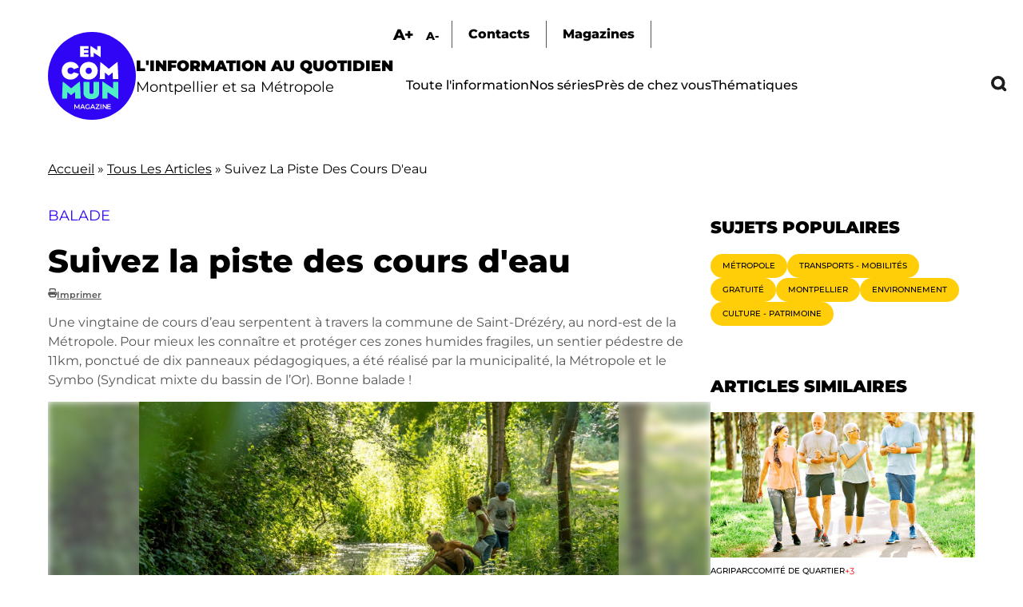

--- FILE ---
content_type: text/html; charset=UTF-8
request_url: https://encommun.montpellier.fr/articles/2023-07-06-suivez-la-piste-des-cours-deau?field_lieux_target_id=20&field_thematiques_target_id=49
body_size: 22232
content:

<!DOCTYPE html>
<html lang="fr" dir="ltr" prefix="og: https://ogp.me/ns#">
  <head>
    <meta charset="utf-8" />
<meta name="description" content="Une vingtaine de cours d’eau serpentent à travers la commune de Saint-Drézéry, au nord-est de la Métropole. Pour mieux les connaître et protéger ces zones humides fragiles, un sentier pédestre de 11km, ponctué de dix panneaux pédagogiques, a été réalisé par la municipalité, la Métropole et le Symbo (Syndicat mixte du bassin de l’Or). Bonne balade !" />
<meta name="abstract" content="Une vingtaine de cours d’eau serpentent à travers la commune de Saint-Drézéry, au nord-est de la Métropole. Pour mieux les connaître et protéger ces zones humides fragiles, un sentier pédestre de 11km, ponctué de dix panneaux pédagogiques, a été réalisé par la municipalité, la Métropole et le Symbo (Syndicat mixte du bassin de l’Or). Bonne balade !" />
<link rel="canonical" href="https://encommun.montpellier.fr/articles/2023-07-06-suivez-la-piste-des-cours-deau" />
<meta property="og:title" content="Suivez la piste des cours d&#039;eau - En Commun" />
<meta property="og:description" content="Une vingtaine de cours d’eau serpentent à travers la commune de Saint-Drézéry, au nord-est de la Métropole. Pour mieux les connaître et protéger ces zones humides fragiles, un sentier pédestre de 11km, ponctué de dix panneaux pédagogiques, a été réalisé par la municipalité, la Métropole et le Symbo (Syndicat mixte du bassin de l’Or). Bonne balade !" />
<meta property="og:image" content="https://encommun.montpellier.fr/sites/default/files/articles/2023-07/_CHR1087_preview.jpg" />
<meta property="profile:username" content="troesler" />
<meta name="twitter:card" content="summary_large_image" />
<meta name="twitter:site" content="@encommunmtp" />
<meta name="twitter:description" content="Une vingtaine de cours d’eau serpentent à travers la commune de Saint-Drézéry, au nord-est de la Métropole. Pour mieux les connaître et protéger ces zones humides fragiles, un sentier pédestre de 11km, ponctué de dix panneaux pédagogiques, a été réalisé par la municipalité, la Métropole et le Symbo (Syndicat mixte du bassin de l’Or). Bonne balade !" />
<meta name="twitter:title" content="Suivez la piste des cours d&#039;eau" />
<meta name="twitter:creator" content="@encommunmtp" />
<meta name="twitter:image" content="https://encommun.montpellier.fr/sites/default/files/articles/2023-07/_CHR1087_preview.jpg" />
<meta name="Generator" content="Drupal 10 (https://www.drupal.org)" />
<meta name="MobileOptimized" content="width" />
<meta name="HandheldFriendly" content="true" />
<meta name="viewport" content="width=device-width, initial-scale=1.0" />
<link rel="icon" href="/sites/default/files/favicon.svg" type="image/svg+xml" />

    <title>Suivez la piste des cours d&#039;eau - En Commun</title>
    <link rel="stylesheet" media="all" href="/modules/contrib/webform/css/webform.element.flexbox.css?t8wtv9" />
<link rel="stylesheet" media="all" href="/core/themes/stable9/css/core/components/progress.module.css?t8wtv9" />
<link rel="stylesheet" media="all" href="/core/themes/stable9/css/core/components/ajax-progress.module.css?t8wtv9" />
<link rel="stylesheet" media="all" href="/core/themes/stable9/css/system/components/align.module.css?t8wtv9" />
<link rel="stylesheet" media="all" href="/core/themes/stable9/css/system/components/fieldgroup.module.css?t8wtv9" />
<link rel="stylesheet" media="all" href="/core/themes/stable9/css/system/components/container-inline.module.css?t8wtv9" />
<link rel="stylesheet" media="all" href="/core/themes/stable9/css/system/components/clearfix.module.css?t8wtv9" />
<link rel="stylesheet" media="all" href="/core/themes/stable9/css/system/components/details.module.css?t8wtv9" />
<link rel="stylesheet" media="all" href="/core/themes/stable9/css/system/components/hidden.module.css?t8wtv9" />
<link rel="stylesheet" media="all" href="/core/themes/stable9/css/system/components/item-list.module.css?t8wtv9" />
<link rel="stylesheet" media="all" href="/core/themes/stable9/css/system/components/js.module.css?t8wtv9" />
<link rel="stylesheet" media="all" href="/core/themes/stable9/css/system/components/nowrap.module.css?t8wtv9" />
<link rel="stylesheet" media="all" href="/core/themes/stable9/css/system/components/position-container.module.css?t8wtv9" />
<link rel="stylesheet" media="all" href="/core/themes/stable9/css/system/components/reset-appearance.module.css?t8wtv9" />
<link rel="stylesheet" media="all" href="/core/themes/stable9/css/system/components/resize.module.css?t8wtv9" />
<link rel="stylesheet" media="all" href="/core/themes/stable9/css/system/components/system-status-counter.css?t8wtv9" />
<link rel="stylesheet" media="all" href="/core/themes/stable9/css/system/components/system-status-report-counters.css?t8wtv9" />
<link rel="stylesheet" media="all" href="/core/themes/stable9/css/system/components/system-status-report-general-info.css?t8wtv9" />
<link rel="stylesheet" media="all" href="/core/themes/stable9/css/system/components/tablesort.module.css?t8wtv9" />
<link rel="stylesheet" media="all" href="/modules/contrib/blazy/css/blazy.css?t8wtv9" />
<link rel="stylesheet" media="all" href="/core/themes/stable9/css/views/views.module.css?t8wtv9" />
<link rel="stylesheet" media="all" href="/modules/contrib/views_slideshow/css/views-slideshow-pager-bullets.css?t8wtv9" />
<link rel="stylesheet" media="all" href="/modules/contrib/views_slideshow/modules/views_slideshow_cycle/css/views_slideshow_cycle.css?t8wtv9" />
<link rel="stylesheet" media="all" href="/modules/contrib/webform/css/webform.element.details.toggle.css?t8wtv9" />
<link rel="stylesheet" media="all" href="/modules/contrib/webform/css/webform.element.message.css?t8wtv9" />
<link rel="stylesheet" media="all" href="/modules/contrib/webform/css/webform.form.css?t8wtv9" />
<link rel="stylesheet" media="all" href="/modules/contrib/better_exposed_filters/css/better_exposed_filters.css?t8wtv9" />
<link rel="stylesheet" media="all" href="/libraries/fontawesome/css/all.min.css?t8wtv9" />
<link rel="stylesheet" media="all" href="/modules/contrib/paragraphs/css/paragraphs.unpublished.css?t8wtv9" />
<link rel="stylesheet" media="all" href="/modules/contrib/views_slideshow/css/controls_text.css?t8wtv9" />
<link rel="stylesheet" media="all" href="/core/themes/stable9/css/core/assets/vendor/normalize-css/normalize.css?t8wtv9" />
<link rel="stylesheet" media="all" href="/themes/custom/encommun/css/base/elements.css?t8wtv9" />
<link rel="stylesheet" media="all" href="/themes/custom/encommun/css/layouts/layout.css?t8wtv9" />
<link rel="stylesheet" media="all" href="/core/themes/starterkit_theme/css/components/progress.css?t8wtv9" />
<link rel="stylesheet" media="all" href="/core/themes/starterkit_theme/css/components/action-links.css?t8wtv9" />
<link rel="stylesheet" media="all" href="/core/themes/starterkit_theme/css/components/breadcrumb.css?t8wtv9" />
<link rel="stylesheet" media="all" href="/core/themes/starterkit_theme/css/components/button.css?t8wtv9" />
<link rel="stylesheet" media="all" href="/core/themes/starterkit_theme/css/components/container-inline.css?t8wtv9" />
<link rel="stylesheet" media="all" href="/core/themes/starterkit_theme/css/components/details.css?t8wtv9" />
<link rel="stylesheet" media="all" href="/core/themes/starterkit_theme/css/components/exposed-filters.css?t8wtv9" />
<link rel="stylesheet" media="all" href="/core/themes/starterkit_theme/css/components/field.css?t8wtv9" />
<link rel="stylesheet" media="all" href="/core/themes/starterkit_theme/css/components/form.css?t8wtv9" />
<link rel="stylesheet" media="all" href="/core/themes/starterkit_theme/css/components/icons.css?t8wtv9" />
<link rel="stylesheet" media="all" href="/core/themes/starterkit_theme/css/components/inline-form.css?t8wtv9" />
<link rel="stylesheet" media="all" href="/core/themes/starterkit_theme/css/components/item-list.css?t8wtv9" />
<link rel="stylesheet" media="all" href="/core/themes/starterkit_theme/css/components/link.css?t8wtv9" />
<link rel="stylesheet" media="all" href="/core/themes/starterkit_theme/css/components/links.css?t8wtv9" />
<link rel="stylesheet" media="all" href="/core/themes/starterkit_theme/css/components/menu.css?t8wtv9" />
<link rel="stylesheet" media="all" href="/core/themes/starterkit_theme/css/components/more-link.css?t8wtv9" />
<link rel="stylesheet" media="all" href="/core/themes/starterkit_theme/css/components/pager.css?t8wtv9" />
<link rel="stylesheet" media="all" href="/core/themes/starterkit_theme/css/components/tabledrag.css?t8wtv9" />
<link rel="stylesheet" media="all" href="/core/themes/starterkit_theme/css/components/tableselect.css?t8wtv9" />
<link rel="stylesheet" media="all" href="/core/themes/starterkit_theme/css/components/tablesort.css?t8wtv9" />
<link rel="stylesheet" media="all" href="/core/themes/starterkit_theme/css/components/tabs.css?t8wtv9" />
<link rel="stylesheet" media="all" href="/core/themes/starterkit_theme/css/components/textarea.css?t8wtv9" />
<link rel="stylesheet" media="all" href="/core/themes/starterkit_theme/css/components/ui-dialog.css?t8wtv9" />
<link rel="stylesheet" media="all" href="/core/themes/starterkit_theme/css/components/messages.css?t8wtv9" />
<link rel="stylesheet" media="all" href="/core/themes/starterkit_theme/css/components/node.css?t8wtv9" />
<link rel="stylesheet" media="all" href="/themes/custom/encommun/css/components/block.css?t8wtv9" />
<link rel="stylesheet" media="all" href="/themes/custom/encommun/css/components/breadcrumb.css?t8wtv9" />
<link rel="stylesheet" media="all" href="/themes/custom/encommun/css/components/field.css?t8wtv9" />
<link rel="stylesheet" media="all" href="/themes/custom/encommun/css/components/form.css?t8wtv9" />
<link rel="stylesheet" media="all" href="/themes/custom/encommun/css/components/header.css?t8wtv9" />
<link rel="stylesheet" media="all" href="/themes/custom/encommun/css/components/menu.css?t8wtv9" />
<link rel="stylesheet" media="all" href="/themes/custom/encommun/css/components/messages.css?t8wtv9" />
<link rel="stylesheet" media="all" href="/themes/custom/encommun/css/components/node.css?t8wtv9" />
<link rel="stylesheet" media="all" href="/themes/custom/encommun/css/components/sidebar.css?t8wtv9" />
<link rel="stylesheet" media="all" href="/themes/custom/encommun/css/components/table.css?t8wtv9" />
<link rel="stylesheet" media="all" href="/themes/custom/encommun/css/components/tabs.css?t8wtv9" />
<link rel="stylesheet" media="all" href="/themes/custom/encommun/css/components/buttons.css?t8wtv9" />
<link rel="stylesheet" media="all" href="/themes/custom/encommun/css/fonts/fonts.css?t8wtv9" />
<link rel="stylesheet" media="all" href="/themes/custom/encommun/css/styles.css?t8wtv9" />
<link rel="stylesheet" media="all and (max-width:700px)" href="/themes/custom/encommun/css/styles-mobile.css?t8wtv9" />
<link rel="stylesheet" media="print" href="/themes/custom/encommun/css/theme/print.css?t8wtv9" />

    
  </head>
  <body class="path-node page-node-type-article role-anonymous published">
    
      <div class="dialog-off-canvas-main-canvas" data-off-canvas-main-canvas>
    
<div class="layout-container">

  <header class="site-header" role="banner">
    <div class="inner desktop">
		  <div class="region region-logo">
    <div class="views-element-container block block-views block-views-block-header-logo-site" id="block-views-block-header-logo-site">
  
    
      <div><div class="view view--header view-id-_header view-display-id-logo_site js-view-dom-id-11f9786ab85af533c42055f29ad8743042e7dc61c3b6eabd38b5c8862be3c31c">
  
    
      
      <div class="view-content">
          <div class="views-row"><div class="views-field views-field-field-logo-site"><div class="field-content"><a href="/"><img src="/sites/default/files/logos/en-commun.svg" /></a></div></div><div class="views-field views-field-field-slogan"><div class="field-content"><span class="ligne1">L'information au quotidien</span>
<span class="ligne2">Montpellier et sa Métropole</span></div></div></div>

    </div>
  
          </div>
</div>

  </div>

  </div>

		<div class="menus">
			  <div class="region region-sur-header">
    <div class="views-element-container block block-views block-views-block-header-accessibility-font-size" id="block-views-block-header-accessibility-font-size-2">
  
    
      <div><div class="view view--header view-id-_header view-display-id-accessibility_font_size js-view-dom-id-d45ee218aa293bcdcaaefd201997707183a65f3678243f0b52ed3c107a536ece">
  
    
      
      <div class="view-content">
          <div class="views-row"><div class="views-field views-field-field-sur-header"><div class="field-content"><span class="font-increase">A+</span>  <span class="font-decrease">A-</span>
</div></div></div>

    </div>
  
          </div>
</div>

  </div>
<nav role="navigation" aria-labelledby="block-surheader-menu" id="block-surheader" class="block block-menu navigation menu--sur-header">
            
  <h2 class="visually-hidden" id="block-surheader-menu">Sur-header</h2>
  

        
              <ul class="menu">
                    <li class="contact menu-item">
        <span>Contacts</span>
              </li>
                <li class="menu-item">
        <a href="/magazines" data-drupal-link-system-path="node/213">Magazines</a>
              </li>
        </ul>
  


  </nav>

  </div>

			  <div class="region region-primary-menu">
    <nav role="navigation" aria-labelledby="block-encommun-main-menu-menu" id="block-encommun-main-menu" class="block block-menu navigation menu--main">
            
  <h2 class="visually-hidden" id="block-encommun-main-menu-menu">Navigation principale</h2>
  

        
              <ul class="menu">
                    <li class="menu-item">
        <a href="/articles" data-drupal-link-system-path="articles">Toute l&#039;information</a>
              </li>
                <li class="menu-item">
        <a href="/series" data-drupal-link-system-path="series">Nos séries</a>
              </li>
                <li class="presdechezvous megamenu-container menu-item">
        <span>Près de chez vous</span>
              </li>
                <li class="thematiques megamenu-container menu-item">
        <span>Thématiques</span>
              </li>
                <li class="recherche menu-item">
        <span class="recherchelink">Recherche</span>
              </li>
        </ul>
  


  </nav>
<div class="views-element-container block block-views block-views-block-header-megamenu-pres-chez-vous" id="block-views-block-header-megamenu-pres-chez-vous">
  
    
      <div><div class="megamenu view view--header-megamenu view-id-_header_megamenu view-display-id-pres_chez_vous js-view-dom-id-52f6cb411a8b96092fdd6e60df62bffa271c79b05ef1d180c44cd4883abae2b7">
  
    
      
      <div class="view-content">
          <div class="tid-5 views-row"><div class="views-field views-field-name"><span class="field-content"><a href="/articles?villes=5">Baillargues</a></span></div></div>
    <div class="tid-6 views-row"><div class="views-field views-field-name"><span class="field-content"><a href="/articles?villes=6">Beaulieu</a></span></div></div>
    <div class="tid-7 views-row"><div class="views-field views-field-name"><span class="field-content"><a href="/articles?villes=7">Castelnau-le-Lez</a></span></div></div>
    <div class="tid-8 views-row"><div class="views-field views-field-name"><span class="field-content"><a href="/articles?villes=8">Castries</a></span></div></div>
    <div class="tid-9 views-row"><div class="views-field views-field-name"><span class="field-content"><a href="/articles?villes=9">Clapiers</a></span></div></div>
    <div class="tid-10 views-row"><div class="views-field views-field-name"><span class="field-content"><a href="/articles?villes=10">Cournonsec</a></span></div></div>
    <div class="tid-11 views-row"><div class="views-field views-field-name"><span class="field-content"><a href="/articles?villes=11">Cournonterral</a></span></div></div>
    <div class="tid-12 views-row"><div class="views-field views-field-name"><span class="field-content"><a href="/articles?villes=12">Fabrègues</a></span></div></div>
    <div class="tid-13 views-row"><div class="views-field views-field-name"><span class="field-content"><a href="/articles?villes=13">Grabels</a></span></div></div>
    <div class="tid-14 views-row"><div class="views-field views-field-name"><span class="field-content"><a href="/articles?villes=14">Jacou</a></span></div></div>
    <div class="tid-15 views-row"><div class="views-field views-field-name"><span class="field-content"><a href="/articles?villes=15">Juvignac</a></span></div></div>
    <div class="tid-16 views-row"><div class="views-field views-field-name"><span class="field-content"><a href="/articles?villes=16">Lattes</a></span></div></div>
    <div class="tid-17 views-row"><div class="views-field views-field-name"><span class="field-content"><a href="/articles?villes=17">Lavérune</a></span></div></div>
    <div class="tid-18 views-row"><div class="views-field views-field-name"><span class="field-content"><a href="/articles?villes=18">Le Crès</a></span></div></div>
    <div class="tid-3 views-row"><div class="views-field views-field-name"><span class="field-content"><a href="/articles?villes=3">Métropole</a></span></div></div>
    <div class="tid-19 views-row"><div class="views-field views-field-name"><span class="field-content"><a href="/articles?villes=19">Montaud</a></span></div></div>
    <div class="tid-20 views-row"><div class="views-field views-field-name"><span class="field-content"><a href="/articles?villes=20">Montferrier-sur-Lez</a></span></div></div>
    <div class="tid-4 views-row"><div class="views-field views-field-name"><span class="field-content"><a href="/articles?villes=4">Montpellier</a></span></div></div>
    <div class="tid-21 views-row"><div class="views-field views-field-name"><span class="field-content"><a href="/articles?villes=21">Murviel-les-Montpellier</a></span></div></div>
    <div class="tid-22 views-row"><div class="views-field views-field-name"><span class="field-content"><a href="/articles?villes=22">Pérols</a></span></div></div>
    <div class="tid-23 views-row"><div class="views-field views-field-name"><span class="field-content"><a href="/articles?villes=23">Pignan</a></span></div></div>
    <div class="tid-24 views-row"><div class="views-field views-field-name"><span class="field-content"><a href="/articles?villes=24">Prades-le-Lez</a></span></div></div>
    <div class="tid-25 views-row"><div class="views-field views-field-name"><span class="field-content"><a href="/articles?villes=25">Restinclières</a></span></div></div>
    <div class="tid-26 views-row"><div class="views-field views-field-name"><span class="field-content"><a href="/articles?villes=26">Saint-Brès</a></span></div></div>
    <div class="tid-27 views-row"><div class="views-field views-field-name"><span class="field-content"><a href="/articles?villes=27">Saint-Drézéry</a></span></div></div>
    <div class="tid-28 views-row"><div class="views-field views-field-name"><span class="field-content"><a href="/articles?villes=28">Saint-Geniès-des-Mourgues</a></span></div></div>
    <div class="tid-29 views-row"><div class="views-field views-field-name"><span class="field-content"><a href="/articles?villes=29">Saint-Georges d&#039;Orques</a></span></div></div>
    <div class="tid-30 views-row"><div class="views-field views-field-name"><span class="field-content"><a href="/articles?villes=30">Saint-Jean-de-Védas</a></span></div></div>
    <div class="tid-31 views-row"><div class="views-field views-field-name"><span class="field-content"><a href="/articles?villes=31">Saussan</a></span></div></div>
    <div class="tid-32 views-row"><div class="views-field views-field-name"><span class="field-content"><a href="/articles?villes=32">Sussargues</a></span></div></div>
    <div class="tid-33 views-row"><div class="views-field views-field-name"><span class="field-content"><a href="/articles?villes=33">Vendargues</a></span></div></div>
    <div class="tid-34 views-row"><div class="views-field views-field-name"><span class="field-content"><a href="/articles?villes=34">Villeneuve-lès-Maguelone</a></span></div></div>

    </div>
  
            <div class="view-footer">
      <div class="view view--header-megamenu view-id-_header_megamenu view-display-id-quartiers js-view-dom-id-d34c682852fb77e88fa7956c1731d79fa94db7cddec36fa5176c8e11bfae05e9">
  
    
      
      <div class="view-content">
          <div class="tid-35 views-row"><div class="views-field views-field-name"><span class="field-content"><a href="/articles?villes=35">Centre</a></span></div></div>
    <div class="tid-36 views-row"><div class="views-field views-field-name"><span class="field-content"><a href="/articles?villes=36">Cévennes</a></span></div></div>
    <div class="tid-37 views-row"><div class="views-field views-field-name"><span class="field-content"><a href="/articles?villes=37">Croix d&#039;Argent</a></span></div></div>
    <div class="tid-38 views-row"><div class="views-field views-field-name"><span class="field-content"><a href="/articles?villes=38">Hôpitaux-Facultés</a></span></div></div>
    <div class="tid-39 views-row"><div class="views-field views-field-name"><span class="field-content"><a href="/articles?villes=39">Mosson</a></span></div></div>
    <div class="tid-40 views-row"><div class="views-field views-field-name"><span class="field-content"><a href="/articles?villes=40">Port Marianne</a></span></div></div>
    <div class="tid-41 views-row"><div class="views-field views-field-name"><span class="field-content"><a href="/articles?villes=41">Prés d&#039;Arènes</a></span></div></div>

    </div>
  
          </div>

    </div>
    </div>
</div>

  </div>
<div class="views-element-container block block-views block-views-block-header-megamenu-thematiques" id="block-views-block-header-megamenu-thematiques">
  
    
      <div><div class="megamenu view view--header-megamenu view-id-_header_megamenu view-display-id-thematiques js-view-dom-id-8bf14a70354323116f89928e2c4aa6cd1ba558136dd1a14aed4c186d2766a96a">
  
    
      
      <div class="view-content">
          <div class="tid-1 views-row"><div class="views-field views-field-name"><span class="field-content"><a href="/articles?thematiques=1">Culture - Patrimoine</a></span></div></div>
    <div class="tid-49 views-row"><div class="views-field views-field-name"><span class="field-content"><a href="/articles?thematiques=49">Démocratie - Citoyenneté</a></span></div></div>
    <div class="tid-45 views-row"><div class="views-field views-field-name"><span class="field-content"><a href="/articles?thematiques=45">Économie - Commerce</a></span></div></div>
    <div class="tid-51 views-row"><div class="views-field views-field-name"><span class="field-content"><a href="/articles?thematiques=51">Éducation - Petite enfance</a></span></div></div>
    <div class="tid-44 views-row"><div class="views-field views-field-name"><span class="field-content"><a href="/articles?thematiques=44">Environnement</a></span></div></div>
    <div class="tid-52 views-row"><div class="views-field views-field-name"><span class="field-content"><a href="/articles?thematiques=52">Espace public</a></span></div></div>
    <div class="tid-241 views-row"><div class="views-field views-field-name"><span class="field-content"><a href="/articles?thematiques=241">Jeunesse - Vie étudiante</a></span></div></div>
    <div class="tid-242 views-row"><div class="views-field views-field-name"><span class="field-content"><a href="/articles?thematiques=242">Logement</a></span></div></div>
    <div class="tid-47 views-row"><div class="views-field views-field-name"><span class="field-content"><a href="/articles?thematiques=47">Santé</a></span></div></div>
    <div class="tid-243 views-row"><div class="views-field views-field-name"><span class="field-content"><a href="/articles?thematiques=243">Sécurité</a></span></div></div>
    <div class="tid-50 views-row"><div class="views-field views-field-name"><span class="field-content"><a href="/articles?thematiques=50">Solidarité - Égalité</a></span></div></div>
    <div class="tid-2 views-row"><div class="views-field views-field-name"><span class="field-content"><a href="/articles?thematiques=2">Sport</a></span></div></div>
    <div class="tid-48 views-row"><div class="views-field views-field-name"><span class="field-content"><a href="/articles?thematiques=48">Transports - Mobilités</a></span></div></div>

    </div>
  
          </div>
</div>

  </div>

  </div>

		</div>
	</div>
		
	<div class="inner mobile">
		  <div class="region region-header-mobile">
    <div class="views-element-container block block-views block-views-block-header-mobile" id="block-encommun-views-block-header-mobile">
  
    
      <div><div class="view view--header view-id-_header view-display-id-mobile js-view-dom-id-182e2a1d10183c10d2356754995c607836c61cdf4888a2c25b95dbb85dd7f729">
  
    
      
      <div class="view-content">
          <div class="views-row"><div class="views-field views-field-nothing"><span class="field-content"><div class="views-element-container"><div class="view view--header view-id-_header view-display-id-logo_site js-view-dom-id-6fc319f93592adbe3c053ab6ab32fbdd252290d7069b9b4ffc57047587d97944">
  
    
      
      <div class="view-content">
          <div class="views-row"><div class="views-field views-field-field-logo-site"><div class="field-content"><a href="/"><img src="/sites/default/files/logos/en-commun.svg" /></a></div></div><div class="views-field views-field-field-slogan"><div class="field-content"><span class="ligne1">L'information au quotidien</span>
<span class="ligne2">Montpellier et sa Métropole</span></div></div></div>

    </div>
  
          </div>
</div>

<ul>
  <li class="recherche"></li>
  <li class="burger"></li>
</ul></span></div></div>

    </div>
  
          </div>
</div>

  </div>

  </div>

	</div>
  </header>

  

    <div class="region region-breadcrumb">
    <div id="block-encommun-breadcrumbs" class="block block-system block-system-breadcrumb-block">
  
    
        <nav class="breadcrumb" role="navigation" aria-labelledby="system-breadcrumb">
    <h2 id="system-breadcrumb" class="visually-hidden">Fil d'Ariane</h2>
    <ol>
          <li>
                  <a href="/">Accueil</a>
              </li>
          <li>
                  <a href="/articles">Tous Les Articles</a>
              </li>
          <li>
                  Suivez La Piste Des Cours D&#039;eau
              </li>
        </ol>
  </nav>

  </div>

  </div>


  

  

  <main class="site-main" role="main">

    <div class="layout-content">
        <div class="region region-content">
    <div id="block-encommun-content" class="block block-system block-system-main-block">
  
    
      

<article data-history-node-id="163" class="node node--type-article node--view-mode-full">

	
            <div class="field field--name-field-surtitre field--type-string field--label-hidden field__item">Balade</div>
      
	<h1><span class="field field--name-title field--type-string field--label-hidden">Suivez la piste des cours d&#039;eau</span>
</h1>
	<div class="dates">
		
      <span class="fa fa-print" data-fa-transform="" data-fa-mask=""></span> <a href="/node/163/printable/print" target="_blank">Imprimer</a>
	</div>

	
            <div class="clearfix text-formatted field field--name-field-chapeau field--type-text-long field--label-hidden field__item">Une vingtaine de cours d’eau serpentent à travers la commune de Saint-Drézéry, au nord-est de la Métropole. Pour mieux les connaître et protéger ces zones humides fragiles, un sentier pédestre de 11km, ponctué de dix panneaux pédagogiques, a été réalisé par la municipalité, la Métropole et le Symbo (Syndicat mixte du bassin de l’Or). Bonne balade !</div>
      
	<div class="image-principale">
		
            <div class="field field--name-field-image field--type-entity-reference-revisions field--label-hidden field__item">  <div class="paragraph paragraph--type--image paragraph--view-mode--default pid-418" id="pid-418">
    	  <div class="views-element-container"><div class="view view-paragraphs view-id-paragraphs view-display-id-image js-view-dom-id-784b2e3a734a7cc7cda6078b3c10557e0184ab283dd143fb2c38e01b89b5b6cd">
  
    
      
      <div class="view-content">
          <div class="views-row"><div class="views-field views-field-field-image"><div class="field-content"><div id="418" class="click-galerie">
<div class="image">
  <div class="background"></div>  
    <img loading="lazy" src="/sites/default/files/styles/crop_libre_w1920/public/articles/2023-07/_CHR1087_preview.jpg?itok=TQFiYNe6" width="1620" height="1080" alt="enfants au bord du ruisseau" class="image-style-crop-libre-w1920" />



</div>
<div class="caption"> &copy;C. Ruiz</div>
</div>
</div></div></div>

    </div>
  
          </div>
</div>

      </div>


</div>
      
	</div>

	<div class="article-content">
		<div class="aside-taxos">
			<div class="views-element-container"><div class="taxos view view-node-article-taxos view-id-node_article_taxos view-display-id-lieux_thematiques_tags js-view-dom-id-b088f125b7af0947790c11f18740066da504528117cb3a73b5d2aec6bfb40179">
  
    
      
      <div class="view-content">
      <div class="item-list">
  
  <ul>

          <li class="taxo"><div class="views-field views-field-name"><span class="field-content"><a href="/articles?tags=127">
  Balades
</a></span></div></li>
          <li class="taxo"><div class="views-field views-field-name"><span class="field-content"><a href="/articles?tags=128">
  GEMAPI
</a></span></div></li>
          <li class="taxo"><div class="views-field views-field-name"><span class="field-content"><a href="/articles?thematiques=44">
  Environnement
</a></span></div></li>
          <li class="taxo"><div class="views-field views-field-name"><span class="field-content"><a href="/articles?villes=27">
  Saint-Drézéry
</a></span></div></li>
    
  </ul>

</div>

    </div>
  
          </div>
</div>

		</div>
		<div class="contenu">
			<div class="intro-contenu">
				<div class="readingTime"></div>
				<div class="ecouter displaynone">Écouter</div>
			</div>
			
      <div class="field field--name-field-contenu field--type-entity-reference-revisions field--label-hidden field__items">
              <div class="field__item">  <div class="paragraph paragraph--type--texte paragraph--view-mode--default pid-406" id="pid-406">
          
            <div class="clearfix text-formatted field field--name-field-texte field--type-text-long field--label-hidden field__item"><p>Le 30 juin, lors de l’inauguration du sentier <a href="https://saintdrezery.fr/fr/rb/1532468/sentiers-pedestres-7">Les cours d’eau à Saint-Drézéry</a>, Jackie Galabrun-Boulbes, maire de la commune, a rappelé la genèse de ce projet, né de la rencontre, en février 2018, avec Lisa Moynier, stagiaire à la mairie de Saint-Drézéry. «&nbsp;<em>Dans le cadre de mon BTS gestion et protection de la nature, j’ai proposé de réaliser un sentier pédestre pour suivre les cours d’eau de la commune, apprendre à les connaître, comprendre leur rôle essentiel et l’importance de les préserver, découvrir leur faune et leur flore&nbsp;</em>», confirme cette jeune femme. Depuis, dix panneaux pédagogiques, fabriqués par Alliance consultants, une entreprise lunelloise spécialisée dans la signalétique touristique invitent petits et grands à s’instruire sur la nature environnante, sous forme notamment de quiz.</p><h2><strong>Premier sentier GEMAPI</strong></h2><p><em>«&nbsp;Ouvrez vos yeux et vos oreilles et soyez curieux&nbsp;</em>», prévient le panneau marquant le départ de la balade (<a href="https://saintdrezery.fr/fr/rb/1532468/sentiers-pedestres-7">au dos trois autres sentiers sont proposés</a>), situé sur le parking du stade. Une boucle de 11 km et deux heures de marche mène les promeneurs aux cinq principaux ruisseaux&nbsp;: Font-Nauquette, Bérange, Devois, Mazes et Courbessac. Ce dernier a donné le premier nom de la commune au IV<sup>e</sup> - V<sup>e</sup> siècle, Saint-Drézéry de Courbessac. De nombreux élus municipaux, les équipes du <a href="https://www.etang-de-l-or.com/">Symbo </a>(Syndicat mixte du bassin de l’Or) et de la Métropole ont participé à la réalisation de ce parcours nature. Un travail d’équipe qui a donné naissance au premier sentier pédestre de la <a href="https://www.montpellier3m.fr/lutte-contre-les-inondations">Métropole </a>dans le cadre de la <a href="https://www.montpellier3m.fr/sites/default/files/web_brochure_gemapi_05_2022_mn.pdf">Gemapi </a>(la gestion des milieux aquatiques et prévention des inondations). D’autres réalisations mettant en avant les riches zones humides locales suivront dans les communes du territoire, qui compte 300 km de cours d’eau.&nbsp;</p></div>
      
      </div>


</div>
              <div class="field__item">  <div class="paragraph paragraph--type--temoignages paragraph--view-mode--default pid-408" id="pid-408">
    	  	  <div class="views-element-container"><div class="view view-paragraphs view-id-paragraphs view-display-id-temoignages js-view-dom-id-d0e87117a787a30a63553526bf9282bda741a06a580c3381b3e5d9587436873e">
  
    
      
      <div class="view-content">
          <div class="views-row">
<div class="citation-contenu">
	<div class="image"></div>
	<div class="textes">
		<div class="texte"><p>À Saint-Drézéry, nous pratiquons l’école dehors une matinée par semaine. Ce sentier est un formidable outil de travail pour importer les activités scolaires dans la nature. Il est important de faire découvrir aux enfants le milieu local, de leur apprendre le b.a.-ba sur leurs lieux de vie. Ce sont les meilleurs ambassadeurs de notre village.</p></div>
				<div class="auteur">Line</div>
						<div class="fonction">Institutrice</div>
			</div>
</div>






</div>

    </div>
  
          </div>
</div>

      </div>


</div>
              <div class="field__item">  <div class="paragraph paragraph--type--galerie paragraph--view-mode--default contrainhorizontal pid-417" id="pid-417">
    	  <div class="views-element-container"><div class="view view-paragraphs view-id-paragraphs view-display-id-images_pour_galerie js-view-dom-id-d0dd35ed0105ad1a3a9612393f82f35c5c18b645a1f4e91901f80514fa6573d4">
  
    
      
      <div class="view-content">
          <div class="views-row"><div class="views-field views-field-field-image"><div class="field-content"><div id="409" class="click-galerie">
<div class="image-inner">
  <img loading="lazy" src="/sites/default/files/styles/crop_libre_w600/public/articles/2023-07/_CHR1059_print.jpg?h=e568c53b&amp;itok=iYVL3fhZ" width="600" height="510" alt="inauguration" class="image-style-crop-libre-w600" />



</div>
<div class="caption">Inauguration le 30 juin - &copy;C. Ruiz</div>
</div>
</div></div></div>
    <div class="views-row"><div class="views-field views-field-field-image"><div class="field-content"><div id="410" class="click-galerie">
<div class="image-inner">
  <img loading="lazy" src="/sites/default/files/styles/crop_libre_w600/public/articles/2023-07/_CHR1071_preview.jpg?itok=Qhm_CaKN" width="600" height="400" alt="Panneau départ" class="image-style-crop-libre-w600" />



</div>
<div class="caption">Le dépat du sentier pédestre au centre du village - &copy;C. Ruiz</div>
</div>
</div></div></div>
    <div class="views-row"><div class="views-field views-field-field-image"><div class="field-content"><div id="411" class="click-galerie">
<div class="image-inner">
  <img loading="lazy" src="/sites/default/files/styles/crop_libre_w600/public/articles/2023-07/_CHR1061_preview.jpg?itok=atYwAMbO" width="600" height="400" alt="Dépliant" class="image-style-crop-libre-w600" />



</div>
<div class="caption">La carte du sentier des cours d&#039;eau disponible en mairie ou sur internet - &copy;C. Ruiz</div>
</div>
</div></div></div>
    <div class="views-row"><div class="views-field views-field-field-image"><div class="field-content"><div id="412" class="click-galerie">
<div class="image-inner">
  <img loading="lazy" src="/sites/default/files/styles/crop_libre_w600/public/articles/2023-07/_CHR1076_preview.jpg?itok=5RfBLXbc" width="600" height="400" alt="famille en balade" class="image-style-crop-libre-w600" />



</div>
<div class="caption">&copy;C. Ruiz</div>
</div>
</div></div></div>
    <div class="views-row"><div class="views-field views-field-field-image"><div class="field-content"><div id="413" class="click-galerie">
<div class="image-inner">
  <img loading="lazy" src="/sites/default/files/styles/crop_libre_w600/public/articles/2023-07/_CHR1090_preview.jpg?itok=YBnN_iKC" width="600" height="400" alt="Des flèches turquoises tout au long du sentier pour se repérer" class="image-style-crop-libre-w600" />



</div>
<div class="caption">Des flèches turquoises pour se repérer. - &copy;C. Ruiz</div>
</div>
</div></div></div>
    <div class="views-row"><div class="views-field views-field-field-image"><div class="field-content"><div id="414" class="click-galerie">
<div class="image-inner">
  <img loading="lazy" src="/sites/default/files/styles/crop_libre_w600/public/articles/2023-07/_CHR1132_preview.jpg?itok=Gx-uAkxJ" width="600" height="400" alt="Homme et enfant en balade" class="image-style-crop-libre-w600" />



</div>
<div class="caption">&copy;C. Ruiz</div>
</div>
</div></div></div>
    <div class="views-row"><div class="views-field views-field-field-image"><div class="field-content"><div id="415" class="click-galerie">
<div class="image-inner">
  <img loading="lazy" src="/sites/default/files/styles/crop_libre_w600/public/articles/2023-07/_CHR1096_preview.jpg?itok=-fVqxx1M" width="600" height="400" alt="paysage de vigne" class="image-style-crop-libre-w600" />



</div>
<div class="caption">&copy;C. Ruiz</div>
</div>
</div></div></div>
    <div class="views-row"><div class="views-field views-field-field-image"><div class="field-content"><div id="416" class="click-galerie">
<div class="image-inner">
  <img loading="lazy" src="/sites/default/files/styles/crop_libre_w600/public/articles/2023-07/_CHR1102_preview.jpg?itok=JvTg3OG5" width="600" height="400" alt="panneau pédagogique" class="image-style-crop-libre-w600" />



</div>
<div class="caption">Un des dix panneaux pédagogiques de la balade - &copy;C. Ruiz</div>
</div>
</div></div></div>

    </div>
  
          </div>
</div>

	  <div class="views-element-container"><div class="view view-paragraphs view-id-paragraphs view-display-id-galerie_popup js-view-dom-id-76975c0945af0149b3ce4c45cccf8a85057742ee6b129c2786e0ec93612dc808">
  
    
      
      <div class="view-content">
        <div class="skin-default">
          <div class="views-slideshow-controls-top clearfix">
        
<div class="item-list"><ul class="widget_pager widget_pager_top views-slideshow-pager-bullets views_slideshow_pager_field" id="widget_pager_top_paragraphs-galerie_popup"><li id="views_slideshow_pager_field_item_top_paragraphs-galerie_popup_0">0</li><li id="views_slideshow_pager_field_item_top_paragraphs-galerie_popup_1">1</li><li id="views_slideshow_pager_field_item_top_paragraphs-galerie_popup_2">2</li><li id="views_slideshow_pager_field_item_top_paragraphs-galerie_popup_3">3</li><li id="views_slideshow_pager_field_item_top_paragraphs-galerie_popup_4">4</li><li id="views_slideshow_pager_field_item_top_paragraphs-galerie_popup_5">5</li><li id="views_slideshow_pager_field_item_top_paragraphs-galerie_popup_6">6</li><li id="views_slideshow_pager_field_item_top_paragraphs-galerie_popup_7">7</li></ul></div>


      </div>
    
    <div id="views_slideshow_cycle_main_paragraphs-galerie_popup" class="views_slideshow_cycle_main views_slideshow_main">
    <div id="views_slideshow_cycle_teaser_section_paragraphs-galerie_popup"  class="views_slideshow_cycle_teaser_section">
     <div id="views_slideshow_cycle_div_paragraphs-galerie_popup_0"  class="views_slideshow_cycle_slide views_slideshow_slide views-row-1 views-row-odd">
      <div  class="views-row views-row-0 views-row-odd views-row-first">
  <div class="views-field views-field-field-image"><div class="field-content">  <img loading="lazy" src="/sites/default/files/styles/crop_libre_w1920/public/articles/2023-07/_CHR1059_print.jpg?h=e568c53b&amp;itok=Pae72lEm" width="1271" height="1080" alt="inauguration" class="image-style-crop-libre-w1920" />



<div class="caption">Inauguration le 30 juin - &copy;C. Ruiz</div>
</div></div>
</div>

  </div>

     <div id="views_slideshow_cycle_div_paragraphs-galerie_popup_1"  class="views_slideshow_cycle_slide views_slideshow_slide views-row-2 views_slideshow_cycle_hidden views-row-even">
      <div  class="views-row views-row-1 views-row-even">
  <div class="views-field views-field-field-image"><div class="field-content">  <img loading="lazy" src="/sites/default/files/styles/crop_libre_w1920/public/articles/2023-07/_CHR1071_preview.jpg?itok=S6tXHB9s" width="1620" height="1080" alt="Panneau départ" class="image-style-crop-libre-w1920" />



<div class="caption">Le dépat du sentier pédestre au centre du village - &copy;C. Ruiz</div>
</div></div>
</div>

  </div>

     <div id="views_slideshow_cycle_div_paragraphs-galerie_popup_2"  class="views_slideshow_cycle_slide views_slideshow_slide views-row-3 views_slideshow_cycle_hidden views-row-odd">
      <div  class="views-row views-row-2 views-row-odd">
  <div class="views-field views-field-field-image"><div class="field-content">  <img loading="lazy" src="/sites/default/files/styles/crop_libre_w1920/public/articles/2023-07/_CHR1061_preview.jpg?itok=EvwZ_uEG" width="1620" height="1080" alt="Dépliant" class="image-style-crop-libre-w1920" />



<div class="caption">La carte du sentier des cours d&#039;eau disponible en mairie ou sur internet - &copy;C. Ruiz</div>
</div></div>
</div>

  </div>

     <div id="views_slideshow_cycle_div_paragraphs-galerie_popup_3"  class="views_slideshow_cycle_slide views_slideshow_slide views-row-4 views_slideshow_cycle_hidden views-row-even">
      <div  class="views-row views-row-3 views-row-even">
  <div class="views-field views-field-field-image"><div class="field-content">  <img loading="lazy" src="/sites/default/files/styles/crop_libre_w1920/public/articles/2023-07/_CHR1076_preview.jpg?itok=sBcsB9lc" width="1620" height="1080" alt="famille en balade" class="image-style-crop-libre-w1920" />



<div class="caption"> - &copy;C. Ruiz</div>
</div></div>
</div>

  </div>

     <div id="views_slideshow_cycle_div_paragraphs-galerie_popup_4"  class="views_slideshow_cycle_slide views_slideshow_slide views-row-5 views_slideshow_cycle_hidden views-row-odd">
      <div  class="views-row views-row-4 views-row-odd">
  <div class="views-field views-field-field-image"><div class="field-content">  <img loading="lazy" src="/sites/default/files/styles/crop_libre_w1920/public/articles/2023-07/_CHR1090_preview.jpg?itok=T0Hp-hKl" width="1620" height="1080" alt="Des flèches turquoises tout au long du sentier pour se repérer" class="image-style-crop-libre-w1920" />



<div class="caption">Des flèches turquoises pour se repérer. - &copy;C. Ruiz</div>
</div></div>
</div>

  </div>

     <div id="views_slideshow_cycle_div_paragraphs-galerie_popup_5"  class="views_slideshow_cycle_slide views_slideshow_slide views-row-6 views_slideshow_cycle_hidden views-row-even">
      <div  class="views-row views-row-5 views-row-even">
  <div class="views-field views-field-field-image"><div class="field-content">  <img loading="lazy" src="/sites/default/files/styles/crop_libre_w1920/public/articles/2023-07/_CHR1132_preview.jpg?itok=6OHcV_JX" width="1620" height="1080" alt="Homme et enfant en balade" class="image-style-crop-libre-w1920" />



<div class="caption"> - &copy;C. Ruiz</div>
</div></div>
</div>

  </div>

     <div id="views_slideshow_cycle_div_paragraphs-galerie_popup_6"  class="views_slideshow_cycle_slide views_slideshow_slide views-row-7 views_slideshow_cycle_hidden views-row-odd">
      <div  class="views-row views-row-6 views-row-odd">
  <div class="views-field views-field-field-image"><div class="field-content">  <img loading="lazy" src="/sites/default/files/styles/crop_libre_w1920/public/articles/2023-07/_CHR1096_preview.jpg?itok=S4sP0yax" width="1620" height="1080" alt="paysage de vigne" class="image-style-crop-libre-w1920" />



<div class="caption"> - &copy;C. Ruiz</div>
</div></div>
</div>

  </div>

     <div id="views_slideshow_cycle_div_paragraphs-galerie_popup_7"  class="views_slideshow_cycle_slide views_slideshow_slide views-row-8 views_slideshow_cycle_hidden views-row-even">
      <div  class="views-row views-row-7 views-row-even views-row-last">
  <div class="views-field views-field-field-image"><div class="field-content">  <img loading="lazy" src="/sites/default/files/styles/crop_libre_w1920/public/articles/2023-07/_CHR1102_preview.jpg?itok=4I7paiEH" width="1620" height="1080" alt="panneau pédagogique" class="image-style-crop-libre-w1920" />



<div class="caption">Un des dix panneaux pédagogiques de la balade - &copy;C. Ruiz</div>
</div></div>
</div>

  </div>

  </div>

</div>


          <div class="views-slideshow-controls-bottom clearfix">
        <div id="views_slideshow_controls_text_paragraphs-galerie_popup"  class="views_slideshow_controls_text">
  <span id="views_slideshow_controls_text_previous_paragraphs-galerie_popup"  class="views_slideshow_controls_text_previous">
  <a href="#">Précédent</a>
</span>

  <span id="views_slideshow_controls_text_pause_paragraphs-galerie_popup"  class="views_slideshow_controls_text_pause  views-slideshow-controls-text-status-play">
  <a href="#">Pause</a>
</span>

  <span id="views_slideshow_controls_text_next_paragraphs-galerie_popup"  class="views_slideshow_controls_text_next">
  <a href="#">Suivant</a>
</span>

</div>


      </div>
        </div>

    </div>
  
            <div class="view-footer">
      <div class="close-popup"></div>
    </div>
    </div>
</div>

      </div>


</div>
          </div>
  
		</div>
	</div>
	<div class="node__content">
			</div>

</article>









  </div>

  </div>

    </div>
          <aside class="layout-sidebar-first sidebar" role="complementary">		
          <div class="region region-sidebar">
    <div class="views-element-container block block-views block-views-blocksujets-populaires-block" id="block-views-block-sujets-populaires-block">
  
      <h2>Sujets populaires</h2>
    
      <div><div class="view view-sujets-populaires view-id-sujets_populaires view-display-id-block js-view-dom-id-612baac3473449233d8bd7a94cdef8f697442b4167bc1c859f3e30cc9d73048d">
  
    
      
      <div class="view-content">
      <div class="item-list">
      <h3><a href="/articles?tags=136">
  Gratuité
</a></h3>
  
  <ul>

          <li><div class="views-field views-field-totalcount"><span class="field-content">41463</span></div></li>
          <li><div class="views-field views-field-totalcount"><span class="field-content">24221</span></div></li>
          <li><div class="views-field views-field-totalcount"><span class="field-content">17616</span></div></li>
          <li><div class="views-field views-field-totalcount"><span class="field-content">7625</span></div></li>
          <li><div class="views-field views-field-totalcount"><span class="field-content">7350</span></div></li>
    
  </ul>

</div>
<div class="item-list">
      <h3><a href="/articles?thematiques=44">
  Environnement
</a></h3>
  
  <ul>

          <li><div class="views-field views-field-totalcount"><span class="field-content">41463</span></div></li>
          <li><div class="views-field views-field-totalcount"><span class="field-content">12935</span></div></li>
    
  </ul>

</div>
<div class="item-list">
      <h3><a href="/articles?thematiques=48">
  Transports - Mobilités
</a></h3>
  
  <ul>

          <li><div class="views-field views-field-totalcount"><span class="field-content">41463</span></div></li>
          <li><div class="views-field views-field-totalcount"><span class="field-content">24221</span></div></li>
          <li><div class="views-field views-field-totalcount"><span class="field-content">17616</span></div></li>
          <li><div class="views-field views-field-totalcount"><span class="field-content">13310</span></div></li>
          <li><div class="views-field views-field-totalcount"><span class="field-content">7625</span></div></li>
    
  </ul>

</div>
<div class="item-list">
      <h3><a href="/articles?villes=3">
  Métropole
</a></h3>
  
  <ul>

          <li><div class="views-field views-field-totalcount"><span class="field-content">41463</span></div></li>
          <li><div class="views-field views-field-totalcount"><span class="field-content">24221</span></div></li>
          <li><div class="views-field views-field-totalcount"><span class="field-content">17616</span></div></li>
          <li><div class="views-field views-field-totalcount"><span class="field-content">12935</span></div></li>
          <li><div class="views-field views-field-totalcount"><span class="field-content">10944</span></div></li>
          <li><div class="views-field views-field-totalcount"><span class="field-content">7625</span></div></li>
          <li><div class="views-field views-field-totalcount"><span class="field-content">7350</span></div></li>
    
  </ul>

</div>
<div class="item-list">
      <h3><a href="/articles?thematiques=1">
  Culture - Patrimoine
</a></h3>
  
  <ul>

          <li><div class="views-field views-field-totalcount"><span class="field-content">32402</span></div></li>
          <li><div class="views-field views-field-totalcount"><span class="field-content">8154</span></div></li>
          <li><div class="views-field views-field-totalcount"><span class="field-content">7393</span></div></li>
    
  </ul>

</div>
<div class="item-list">
      <h3><a href="/articles?tags=164">
  International
</a></h3>
  
  <ul>

          <li><div class="views-field views-field-totalcount"><span class="field-content">32402</span></div></li>
    
  </ul>

</div>
<div class="item-list">
      <h3><a href="/articles?villes=4">
  Montpellier
</a></h3>
  
  <ul>

          <li><div class="views-field views-field-totalcount"><span class="field-content">32402</span></div></li>
          <li><div class="views-field views-field-totalcount"><span class="field-content">12935</span></div></li>
          <li><div class="views-field views-field-totalcount"><span class="field-content">8573</span></div></li>
          <li><div class="views-field views-field-totalcount"><span class="field-content">8154</span></div></li>
          <li><div class="views-field views-field-totalcount"><span class="field-content">7393</span></div></li>
    
  </ul>

</div>
<div class="item-list">
      <h3><a href="/articles?thematiques=49">
  Démocratie - Citoyenneté
</a></h3>
  
  <ul>

          <li><div class="views-field views-field-totalcount"><span class="field-content">32402</span></div></li>
    
  </ul>

</div>
<div class="item-list">
      <h3><a href="/articles?tags=255">
  Stationnement
</a></h3>
  
  <ul>

          <li><div class="views-field views-field-totalcount"><span class="field-content">17616</span></div></li>
          <li><div class="views-field views-field-totalcount"><span class="field-content">13310</span></div></li>
    
  </ul>

</div>
<div class="item-list">
      <h3><a href="/articles?tags=214">
  Bus
</a></h3>
  
  <ul>

          <li><div class="views-field views-field-totalcount"><span class="field-content">13310</span></div></li>
    
  </ul>

</div>
<div class="item-list">
      <h3><a href="/articles?tags=209">
  tramway
</a></h3>
  
  <ul>

          <li><div class="views-field views-field-totalcount"><span class="field-content">13310</span></div></li>
    
  </ul>

</div>
<div class="item-list">
      <h3><a href="/articles?thematiques=52">
  Espace public
</a></h3>
  
  <ul>

          <li><div class="views-field views-field-totalcount"><span class="field-content">12935</span></div></li>
          <li><div class="views-field views-field-totalcount"><span class="field-content">10944</span></div></li>
          <li><div class="views-field views-field-totalcount"><span class="field-content">8154</span></div></li>
          <li><div class="views-field views-field-totalcount"><span class="field-content">7393</span></div></li>
    
  </ul>

</div>
<div class="item-list">
      <h3><a href="/articles?thematiques=47">
  Santé
</a></h3>
  
  <ul>

          <li><div class="views-field views-field-totalcount"><span class="field-content">12935</span></div></li>
    
  </ul>

</div>
<div class="item-list">
      <h3><a href="/articles?tags=217">
  Air
</a></h3>
  
  <ul>

          <li><div class="views-field views-field-totalcount"><span class="field-content">12935</span></div></li>
    
  </ul>

</div>
<div class="item-list">
      <h3><a href="/articles?tags=182">
  Développement économique
</a></h3>
  
  <ul>

          <li><div class="views-field views-field-totalcount"><span class="field-content">10944</span></div></li>
    
  </ul>

</div>
<div class="item-list">
      <h3><a href="/articles?thematiques=45">
  Économie - Commerce
</a></h3>
  
  <ul>

          <li><div class="views-field views-field-totalcount"><span class="field-content">10944</span></div></li>
    
  </ul>

</div>
<div class="item-list">
      <h3><a href="/articles?tags=181">
  Numérique
</a></h3>
  
  <ul>

          <li><div class="views-field views-field-totalcount"><span class="field-content">10944</span></div></li>
    
  </ul>

</div>
<div class="item-list">
      <h3><a href="/articles?tags=83">
  Jeux Olympiques et Paralympiques
</a></h3>
  
  <ul>

          <li><div class="views-field views-field-totalcount"><span class="field-content">8573</span></div></li>
    
  </ul>

</div>
<div class="item-list">
      <h3><a href="/articles?villes=15">
  Juvignac
</a></h3>
  
  <ul>

          <li><div class="views-field views-field-totalcount"><span class="field-content">8573</span></div></li>
    
  </ul>

</div>
<div class="item-list">
      <h3><a href="/articles?thematiques=2">
  Sport
</a></h3>
  
  <ul>

          <li><div class="views-field views-field-totalcount"><span class="field-content">8573</span></div></li>
    
  </ul>

</div>
<div class="item-list">
      <h3><a href="/articles?villes=35">
  Centre
</a></h3>
  
  <ul>

          <li><div class="views-field views-field-totalcount"><span class="field-content">8154</span></div></li>
    
  </ul>

</div>
<div class="item-list">
      <h3><a href="/articles?tags=66">
  Exposition
</a></h3>
  
  <ul>

          <li><div class="views-field views-field-totalcount"><span class="field-content">8154</span></div></li>
          <li><div class="views-field views-field-totalcount"><span class="field-content">7393</span></div></li>
    
  </ul>

</div>
<div class="item-list">
      <h3><a href="/articles?tags=177">
  Participation citoyenne
</a></h3>
  
  <ul>

          <li><div class="views-field views-field-totalcount"><span class="field-content">7393</span></div></li>
    
  </ul>

</div>
<div class="item-list">
      <h3><a href="/articles?thematiques=50">
  Solidarité - Égalité
</a></h3>
  
  <ul>

          <li><div class="views-field views-field-totalcount"><span class="field-content">7350</span></div></li>
    
  </ul>

</div>

    </div>
  
          </div>
</div>

  </div>
<div class="views-element-container block block-views block-views-blocksidebar-articles-similaires" id="block-views-block-sidebar-articles-similaires">
  
      <h2>Articles similaires</h2>
    
      <div><div class="sidebar view view-sidebar view-id-sidebar view-display-id-articles_similaires js-view-dom-id-a055f793b5fb2cf528ac3a1b5473b73b581f3b319091fee60bc442056fa015a9">
  
    
      
      <div class="view-content">
          <div class="views-row"><div class="views-field views-field-field-image"><div class="field-content"><a href="/articles/2026-01-18-reporte-lagrifoulees-des-bouisses-cest-le-24-janvier">  <img loading="lazy" src="/sites/default/files/styles/crop_libre_w600_h330/public/articles/2026-01/shutterstock_2353574737.jpg?itok=x3jzRy33" width="600" height="330" alt="Footing et balade" class="image-style-crop-libre-w600-h330" />


</a></div></div><div class="views-field views-field-view"><span class="field-content"><div class="taxos view view-node-article-taxos view-id-node_article_taxos view-display-id-lieux_thematiques_tags js-view-dom-id-efa37045d0ff324830c5ba0353b785dcfdb441a8002104fbab9a87f73ca0c0c3">
  
    
      
      <div class="view-content">
      <div class="item-list">
  
  <ul>

          <li class="taxo"><div class="views-field views-field-name"><span class="field-content"><a href="/articles?tags=141">
  Agriparc
</a></span></div></li>
          <li class="taxo"><div class="views-field views-field-name"><span class="field-content"><a href="/articles?tags=174">
  Comité de quartier
</a></span></div></li>
          <li class="taxo"><div class="views-field views-field-name"><span class="field-content"><a href="/articles?thematiques=2">
  Sport
</a></span></div></li>
          <li class="taxo"><div class="views-field views-field-name"><span class="field-content"><a href="/articles?thematiques=44">
  Environnement
</a></span></div></li>
          <li class="taxo"><div class="views-field views-field-name"><span class="field-content"><a href="/articles?villes=4">
  Montpellier
</a></span></div></li>
    
  </ul>

</div>

    </div>
  
          </div>
</span></div><div class="views-field views-field-title"><h3 class="field-content"><a href="/articles/2026-01-18-reporte-lagrifoulees-des-bouisses-cest-le-24-janvier" hreflang="fr">REPORTÉ : L’Agrifoulées des Bouisses, c’est le 24 janvier ! </a></h3></div><div class="views-field views-field-field-date-publication dates"><div class="field-content"><time datetime="2026-01-18T13:00:00Z" class="datetime">18-01-26 - 14:00</time>
</div></div></div>
    <div class="views-row"><div class="views-field views-field-field-image"><div class="field-content"><a href="/articles/2026-01-17-lhiver-la-bonne-saison-pour-debroussailler">  <img loading="lazy" src="/sites/default/files/styles/crop_libre_w600_h330/public/articles/2026-01/shutterstock_2202966409.jpg?itok=C3fljGF3" width="600" height="330" alt="Feu de de garrigue" class="image-style-crop-libre-w600-h330" />


</a></div></div><div class="views-field views-field-view"><span class="field-content"><div class="taxos view view-node-article-taxos view-id-node_article_taxos view-display-id-lieux_thematiques_tags js-view-dom-id-2da41e93487f2a10996675461c4bfdf4bcafaa012f07dc8b114c80d9a2cec526">
  
    
      
      <div class="view-content">
      <div class="item-list">
  
  <ul>

          <li class="taxo"><div class="views-field views-field-name"><span class="field-content"><a href="/articles?tags=292">
  risque majeur
</a></span></div></li>
          <li class="taxo"><div class="views-field views-field-name"><span class="field-content"><a href="/articles?thematiques=44">
  Environnement
</a></span></div></li>
          <li class="taxo"><div class="views-field views-field-name"><span class="field-content"><a href="/articles?thematiques=243">
  Sécurité
</a></span></div></li>
          <li class="taxo"><div class="views-field views-field-name"><span class="field-content"><a href="/articles?villes=3">
  Métropole
</a></span></div></li>
    
  </ul>

</div>

    </div>
  
          </div>
</span></div><div class="views-field views-field-title"><h3 class="field-content"><a href="/articles/2026-01-17-lhiver-la-bonne-saison-pour-debroussailler" hreflang="fr">L&#039;hiver, la bonne saison pour débroussailler</a></h3></div><div class="views-field views-field-field-date-publication dates"><div class="field-content"><time datetime="2026-01-17T05:30:00Z" class="datetime">17-01-26 - 06:30</time>
</div></div></div>
    <div class="views-row"><div class="views-field views-field-field-image"><div class="field-content"><a href="/articles/2026-01-16-chauffer-mais-pas-trop">  <img loading="lazy" src="/sites/default/files/styles/crop_libre_w600_h330/public/articles/2026-01/shutterstock_2565593055.jpg?itok=g9JDTD6l" width="600" height="330" alt="radiateur" class="image-style-crop-libre-w600-h330" />


</a></div></div><div class="views-field views-field-view"><span class="field-content"><div class="taxos view view-node-article-taxos view-id-node_article_taxos view-display-id-lieux_thematiques_tags js-view-dom-id-b44ff924fcbe097dbbf520a8d76751b4e5ef8d1e18e20aa4303af6b88b997737">
  
    
      
      <div class="view-content">
      <div class="item-list">
  
  <ul>

          <li class="taxo"><div class="views-field views-field-name"><span class="field-content"><a href="/articles?tags=190">
  Transition écologique
</a></span></div></li>
          <li class="taxo"><div class="views-field views-field-name"><span class="field-content"><a href="/articles?tags=193">
  PLUI Climat
</a></span></div></li>
          <li class="taxo"><div class="views-field views-field-name"><span class="field-content"><a href="/articles?thematiques=44">
  Environnement
</a></span></div></li>
          <li class="taxo"><div class="views-field views-field-name"><span class="field-content"><a href="/articles?villes=3">
  Métropole
</a></span></div></li>
    
  </ul>

</div>

    </div>
  
          </div>
</span></div><div class="views-field views-field-title"><h3 class="field-content"><a href="/articles/2026-01-16-chauffer-mais-pas-trop" hreflang="fr">Chauffer, mais pas trop !</a></h3></div><div class="views-field views-field-field-date-publication dates"><div class="field-content"><time datetime="2026-01-16T08:15:00Z" class="datetime">16-01-26 - 09:15</time>
</div></div></div>
    <div class="views-row"><div class="views-field views-field-field-image"><div class="field-content"><a href="/articles/2026-01-14-montpellier-50-000-arbres-pour-une-ville-nature">  <img loading="lazy" src="/sites/default/files/styles/crop_libre_w600_h330/public/articles/2026-01/lud_8281.jpg?itok=l0LDwwVC" width="600" height="330" alt="écoliers agents jardiniers chêne en cours de plantation bâtiments " class="image-style-crop-libre-w600-h330" />


</a></div></div><div class="views-field views-field-view"><span class="field-content"><div class="taxos view view-node-article-taxos view-id-node_article_taxos view-display-id-lieux_thematiques_tags js-view-dom-id-c306a9676c14dc7efb7d6991123c3f395b00fec8d0ab2f8b46fc1fce0691b36a">
  
    
      
      <div class="view-content">
      <div class="item-list">
  
  <ul>

          <li class="taxo"><div class="views-field views-field-name"><span class="field-content"><a href="/articles?tags=141">
  Agriparc
</a></span></div></li>
          <li class="taxo"><div class="views-field views-field-name"><span class="field-content"><a href="/articles?tags=189">
  Parcs et jardins
</a></span></div></li>
          <li class="taxo"><div class="views-field views-field-name"><span class="field-content"><a href="/articles?thematiques=44">
  Environnement
</a></span></div></li>
          <li class="taxo"><div class="views-field views-field-name"><span class="field-content"><a href="/articles?thematiques=52">
  Espace public
</a></span></div></li>
          <li class="taxo"><div class="views-field views-field-name"><span class="field-content"><a href="/articles?villes=4">
  Montpellier
</a></span></div></li>
          <li class="taxo"><div class="views-field views-field-name"><span class="field-content"><a href="/articles?villes=39">
  Mosson
</a></span></div></li>
    
  </ul>

</div>

    </div>
  
          </div>
</span></div><div class="views-field views-field-title"><h3 class="field-content"><a href="/articles/2026-01-14-montpellier-50-000-arbres-pour-une-ville-nature" hreflang="fr">Montpellier : 50 000 arbres pour une ville nature </a></h3></div><div class="views-field views-field-field-date-publication dates"><div class="field-content"><time datetime="2026-01-14T05:30:00Z" class="datetime">14-01-26 - 06:30</time>
</div></div></div>
    <div class="views-row"><div class="views-field views-field-field-image"><div class="field-content"><a href="/articles/2026-01-02-compostage-et-bornes-biodechets-deux-solutions-complementaires">  <img loading="lazy" src="/sites/default/files/styles/crop_libre_w600_h330/public/articles/2025-10/p.%2031%20-%20M%C3%A9tro%20Ecosyst%C3%A8me%20biod%C3%A9chets%20bas%20de%20pageDSC_1448%40Ville%20de%20Grabels.JPG?itok=uhpa025N" width="600" height="330" alt="Composteur à Grabels" class="image-style-crop-libre-w600-h330" />


</a></div></div><div class="views-field views-field-view"><span class="field-content"><div class="taxos view view-node-article-taxos view-id-node_article_taxos view-display-id-lieux_thematiques_tags js-view-dom-id-c80ff9d8d97741c3fa4efad66543c21eafd305bc216f8867bf0822086643d888">
  
    
      
      <div class="view-content">
      <div class="item-list">
  
  <ul>

          <li class="taxo"><div class="views-field views-field-name"><span class="field-content"><a href="/articles?tags=138">
  Zéro déchet
</a></span></div></li>
          <li class="taxo"><div class="views-field views-field-name"><span class="field-content"><a href="/articles?thematiques=44">
  Environnement
</a></span></div></li>
          <li class="taxo"><div class="views-field views-field-name"><span class="field-content"><a href="/articles?villes=3">
  Métropole
</a></span></div></li>
    
  </ul>

</div>

    </div>
  
          </div>
</span></div><div class="views-field views-field-title"><h3 class="field-content"><a href="/articles/2026-01-02-compostage-et-bornes-biodechets-deux-solutions-complementaires" hreflang="fr">Compostage et bornes biodéchets, deux solutions complémentaires</a></h3></div><div class="views-field views-field-field-date-publication dates"><div class="field-content"><time datetime="2026-01-02T05:30:00Z" class="datetime">02-01-26 - 06:30</time>
</div></div></div>

    </div>
  
          </div>
</div>

  </div>
<div class="views-element-container block block-views block-views-blocksidebar-dernieres-videos" id="block-views-block-sidebar-dernieres-videos">
  
      <h2>Vidéos</h2>
    
      <div><div class="sidebar view view-sidebar view-id-sidebar view-display-id-dernieres_videos js-view-dom-id-03e4a0bdd1bc579e0990f204504bb655e22b62fcee68a8b384375e6367228257">
  
    
      
      <div class="view-content">
          <div class="views-row"><div class="views-field views-field-field-video-youtube"><div class="field-content"><img src="/sites/default/files/video_thumbnails/OeCRiH-h4aQ.jpg" alt="" />

<div class="play"></div>
<a href="/articles/2026-01-23-quand-le-cinema-nous-invite-passer-table#video"></a>
</div></div><div class="views-field views-field-view"><span class="field-content"><div class="taxos view view-node-article-taxos view-id-node_article_taxos view-display-id-lieux_thematiques_tags js-view-dom-id-070e14528f12978d20c0269b1746b80958a85a07f09492756d069695491196c0">
  
    
      
      <div class="view-content">
      <div class="item-list">
  
  <ul>

          <li class="taxo"><div class="views-field views-field-name"><span class="field-content"><a href="/articles?tags=153">
  Cinéma
</a></span></div></li>
          <li class="taxo"><div class="views-field views-field-name"><span class="field-content"><a href="/articles?tags=218">
  Festival
</a></span></div></li>
          <li class="taxo"><div class="views-field views-field-name"><span class="field-content"><a href="/articles?thematiques=1">
  Culture - Patrimoine
</a></span></div></li>
          <li class="taxo"><div class="views-field views-field-name"><span class="field-content"><a href="/articles?villes=4">
  Montpellier
</a></span></div></li>
          <li class="taxo"><div class="views-field views-field-name"><span class="field-content"><a href="/articles?villes=24">
  Prades-le-Lez
</a></span></div></li>
    
  </ul>

</div>

    </div>
  
          </div>
</span></div><div class="views-field views-field-title"><h3 class="field-content"><a href="/articles/2026-01-23-quand-le-cinema-nous-invite-passer-table" hreflang="fr">Quand le cinéma nous invite à passer à table</a></h3></div></div>
    <div class="views-row"><div class="views-field views-field-field-video-youtube"><div class="field-content"><img src="/sites/default/files/video_thumbnails/7bOrnRXBZLk.jpg" alt="" />

<div class="play"></div>
<a href="/articles/2026-01-22-nos-coups-de-coeur-sorties-du-vendredi-23-au-dimanche-25-janvier#video"></a>
</div></div><div class="views-field views-field-view"><span class="field-content"><div class="taxos view view-node-article-taxos view-id-node_article_taxos view-display-id-lieux_thematiques_tags js-view-dom-id-94bfe38e1c5de8bd1d2572241dcd3648e11d4b8c3c64c73990afcffb713d82ca">
  
    
      
      <div class="view-content">
      <div class="item-list">
  
  <ul>

          <li class="taxo"><div class="views-field views-field-name"><span class="field-content"><a href="/articles?tags=156">
  Coups de coeur
</a></span></div></li>
          <li class="taxo"><div class="views-field views-field-name"><span class="field-content"><a href="/articles?thematiques=1">
  Culture - Patrimoine
</a></span></div></li>
          <li class="taxo"><div class="views-field views-field-name"><span class="field-content"><a href="/articles?thematiques=2">
  Sport
</a></span></div></li>
          <li class="taxo"><div class="views-field views-field-name"><span class="field-content"><a href="/articles?villes=4">
  Montpellier
</a></span></div></li>
          <li class="taxo"><div class="views-field views-field-name"><span class="field-content"><a href="/articles?villes=17">
  Lavérune
</a></span></div></li>
          <li class="taxo"><div class="views-field views-field-name"><span class="field-content"><a href="/articles?villes=34">
  Villeneuve-lès-Maguelone
</a></span></div></li>
    
  </ul>

</div>

    </div>
  
          </div>
</span></div><div class="views-field views-field-title"><h3 class="field-content"><a href="/articles/2026-01-22-nos-coups-de-coeur-sorties-du-vendredi-23-au-dimanche-25-janvier" hreflang="fr">Nos coups de coeur sorties du vendredi 23 au dimanche 25 janvier</a></h3></div></div>
    <div class="views-row"><div class="views-field views-field-field-video-youtube"><div class="field-content"><img src="/sites/default/files/video_thumbnails/I5ufASO21UA.jpg" alt="" />

<div class="play"></div>
<a href="/articles/2026-01-19-montpellier-nos-quartiers-ont-du-talent#video"></a>
</div></div><div class="views-field views-field-view"><span class="field-content"><div class="taxos view view-node-article-taxos view-id-node_article_taxos view-display-id-lieux_thematiques_tags js-view-dom-id-f1c519f27cc0c07be7202681a2a05b7f70ac5dc00e2677eeb6127408ae30e941">
  
    
      
      <div class="view-content">
      <div class="item-list">
  
  <ul>

          <li class="taxo"><div class="views-field views-field-name"><span class="field-content"><a href="/articles?tags=108">
  Quartiers
</a></span></div></li>
          <li class="taxo"><div class="views-field views-field-name"><span class="field-content"><a href="/articles?tags=261">
  Vélo
</a></span></div></li>
          <li class="taxo"><div class="views-field views-field-name"><span class="field-content"><a href="/articles?thematiques=45">
  Économie - Commerce
</a></span></div></li>
          <li class="taxo"><div class="views-field views-field-name"><span class="field-content"><a href="/articles?villes=4">
  Montpellier
</a></span></div></li>
          <li class="taxo"><div class="views-field views-field-name"><span class="field-content"><a href="/articles?villes=36">
  Cévennes
</a></span></div></li>
          <li class="taxo"><div class="views-field views-field-name"><span class="field-content"><a href="/articles?villes=39">
  Mosson
</a></span></div></li>
    
  </ul>

</div>

    </div>
  
          </div>
</span></div><div class="views-field views-field-title"><h3 class="field-content"><a href="/articles/2026-01-19-montpellier-nos-quartiers-ont-du-talent" hreflang="fr">Montpellier : nos quartiers ont du talent</a></h3></div></div>
    <div class="views-row"><div class="views-field views-field-field-video-youtube"><div class="field-content"><img src="/sites/default/files/video_thumbnails/KoRH-QyBfzA.jpg" alt="" />

<div class="play"></div>
<a href="/articles/2026-01-13-mosson-entierement-renove-le-centre-aquatique-neptune-rouvre-ses-portes#video"></a>
</div></div><div class="views-field views-field-view"><span class="field-content"><div class="taxos view view-node-article-taxos view-id-node_article_taxos view-display-id-lieux_thematiques_tags js-view-dom-id-624213a410ee8c628c66dcefddd6dac178035512a49333cf23a41a7dde1df347">
  
    
      
      <div class="view-content">
      <div class="item-list">
  
  <ul>

          <li class="taxo"><div class="views-field views-field-name"><span class="field-content"><a href="/articles?tags=55">
  À hauteur d&#039;enfants
</a></span></div></li>
          <li class="taxo"><div class="views-field views-field-name"><span class="field-content"><a href="/articles?tags=150">
  Piscines
</a></span></div></li>
          <li class="taxo"><div class="views-field views-field-name"><span class="field-content"><a href="/articles?tags=285">
  Inclusion
</a></span></div></li>
          <li class="taxo"><div class="views-field views-field-name"><span class="field-content"><a href="/articles?thematiques=2">
  Sport
</a></span></div></li>
          <li class="taxo"><div class="views-field views-field-name"><span class="field-content"><a href="/articles?villes=4">
  Montpellier
</a></span></div></li>
          <li class="taxo"><div class="views-field views-field-name"><span class="field-content"><a href="/articles?villes=39">
  Mosson
</a></span></div></li>
    
  </ul>

</div>

    </div>
  
          </div>
</span></div><div class="views-field views-field-title"><h3 class="field-content"><a href="/articles/2026-01-13-mosson-entierement-renove-le-centre-aquatique-neptune-rouvre-ses-portes" hreflang="fr">Mosson : entièrement rénové, le centre aquatique Neptune rouvre ses portes </a></h3></div></div>
    <div class="views-row"><div class="views-field views-field-field-video-youtube"><div class="field-content"><img src="/sites/default/files/video_thumbnails/At8MXYjlxZo.jpg" alt="" />

<div class="play"></div>
<a href="/articles/2026-01-12-du-15-au-17-janvier-au-parc-expo-bien-sorienter-au-salon-de-lenseignement#video"></a>
</div></div><div class="views-field views-field-view"><span class="field-content"><div class="taxos view view-node-article-taxos view-id-node_article_taxos view-display-id-lieux_thematiques_tags js-view-dom-id-29943f2ba8989a3d9848efe226ab3f8bf06cb3eebb787acc698ee7d52205169d">
  
    
      
      <div class="view-content">
      <div class="item-list">
  
  <ul>

          <li class="taxo"><div class="views-field views-field-name"><span class="field-content"><a href="/articles?thematiques=241">
  Jeunesse - Vie étudiante
</a></span></div></li>
          <li class="taxo"><div class="views-field views-field-name"><span class="field-content"><a href="/articles?villes=4">
  Montpellier
</a></span></div></li>
          <li class="taxo"><div class="views-field views-field-name"><span class="field-content"><a href="/articles?villes=22">
  Pérols
</a></span></div></li>
    
  </ul>

</div>

    </div>
  
          </div>
</span></div><div class="views-field views-field-title"><h3 class="field-content"><a href="/articles/2026-01-12-du-15-au-17-janvier-au-parc-expo-bien-sorienter-au-salon-de-lenseignement" hreflang="fr">Du 15 au 17 janvier au Parc Expo : bien s’orienter au Salon de l’enseignement supérieur de Montpellier</a></h3></div></div>

    </div>
  
          </div>
</div>

  </div>

  </div>

      </aside>
    
  </main>

      <footer class="site-footer" role="contentinfo">
		<div class="inner">
		    <div class="region region-footer">
    <div class="views-element-container block block-views block-views-block-footer-logos-footer" id="block-views-block-footer-logos-footer">
  
    
      <div><div class="view view--footer view-id-_footer view-display-id-logos_footer js-view-dom-id-69715b97ac8ff7e4bcc08a67b1ccb23d24be03a627c82ae5aa4a7e125e849c4b">
  
    
      
      <div class="view-content">
          <div class="views-row"><div class="views-field views-field-nothing"><span class="field-content"><a href="https://www.montpellier3m.fr" target="_blank" title="Montpellier Méditerannée Métropole">  <img loading="lazy" src="/sites/default/files/logos/logo-montpellier3m-blanc.png" width="224" height="223" alt="" />

</a></span></div></div>
    <div class="views-row"><div class="views-field views-field-nothing"><span class="field-content"><a href="https://www.montpellier.fr" target="_blank" title="Ville de Montpellier">  <img loading="lazy" src="/sites/default/files/logos/logo-montpellier-blanc.png" width="175" height="222" alt="" />

</a></span></div></div>

    </div>
  
          </div>
</div>

  </div>
<nav role="navigation" aria-labelledby="block-encommun-footerprincipal-menu" id="block-encommun-footerprincipal" class="block block-menu navigation menu--footer-principale">
            
  <h2 class="visually-hidden" id="block-encommun-footerprincipal-menu">Footer principal</h2>
  

        
              <ul class="menu">
                    <li class="contact menu-item">
        <span>Contact</span>
              </li>
                <li class="menu-item">
        <a href="/magazines" data-drupal-link-system-path="node/213">Magazine</a>
              </li>
                <li class="menu-item">
        <a href="/series" data-drupal-link-system-path="series">Nos séries</a>
              </li>
                <li class="menu-item">
        <a href="/articles" data-drupal-link-system-path="articles">Toute l&#039;information</a>
              </li>
        </ul>
  


  </nav>

  </div>

		    <div class="region region-footer-last-col">
    <div class="views-element-container block block-views block-views-block-footer-texte" id="block-views-block-footer-texte">
  
    
      <div><div class="view view--footer view-id-_footer view-display-id-texte js-view-dom-id-4bea073e18a11da9ad7af573c1e12bc7650ac71b6a4225dac0baa5220268db05">
  
    
      
      <div class="view-content">
          <div class="views-row"><div class="views-field views-field-field-footer-texte"><div class="field-content"></div></div></div>

    </div>
  
          </div>
</div>

  </div>
<div class="views-element-container block block-views block-views-block-footer-rs" id="block-views-block-footer-rs">
  
    
      <div><div class="view view--footer view-id-_footer view-display-id-rs js-view-dom-id-2749052ab94abe070c89c1faccd060239a7481fdc9b71c04557beefa32f98638">
  
    
      
      <div class="view-content">
          <div class="views-row"><div class="views-field views-field-nothing"><span class="field-content"><a href="https://www.facebook.com/encommunmontpellier" target="_blank" title="Facebook"><div class="fontawesome-icons">
      <div class="fontawesome-icon">
  <span class="fab fa-facebook" data-fa-transform="" data-fa-mask=""></span>
</div>

  </div>
 </a>
</span></div></div>
    <div class="views-row"><div class="views-field views-field-nothing"><span class="field-content"><a href="https://twitter.com/encommunmtp" target="_blank" title="Twitter"><div class="fontawesome-icons">
      <div class="fontawesome-icon">
  <span class="fab fa-square-twitter" data-fa-transform="" data-fa-mask=""></span>
</div>

  </div>
 </a>
</span></div></div>

    </div>
  
          </div>
</div>

  </div>
<div class="views-element-container block block-views block-views-block-footer-magazines-apercus" id="block-encommun-views-block-footer-magazines-apercus">
  
    
      <div><div class="magazines-apercus view view--footer view-id-_footer view-display-id-magazines_apercus js-view-dom-id-e7ca79f98b1bb6071ef8526f7eb79a37851a2a094ac7d8da44d3569d2c548a64">
  
    
      
      <div class="view-content">
          <div class="views-row"><div class="views-field views-field-field-magazine-pdf"><div class="field-content"><div class="pdfpreview" id="pdfpreview-12315">
  <div class="pdfpreview-image-wrapper">
    <img alt="" title="" class="pdfpreview-file image-style-crop-libre-w400" src="/sites/default/files/styles/crop_libre_w400/public/pdfpreview/12315-en-commun-2026-01.png?itok=y68vi0aQ" width="400" height="522" loading="lazy" />



  </div>
  </div>
</div></div></div>
    <div class="views-row"><div class="views-field views-field-field-magazine-pdf"><div class="field-content"><div class="pdfpreview" id="pdfpreview-12316">
  <div class="pdfpreview-image-wrapper">
    <img alt="" title="" class="pdfpreview-file image-style-crop-libre-w400" src="/sites/default/files/styles/crop_libre_w400/public/pdfpreview/12316-en-commun-2026-01_0.png?itok=ZLRqJClO" width="400" height="487" loading="lazy" />



  </div>
  </div>
</div></div></div>

    </div>
  
            <div class="view-footer">
      <a href="/magazines"></a>
    </div>
    </div>
</div>

  </div>

  </div>

		</div>
    </footer>
    
      <div class="site-footer-menu" role="contentinfo">
		<div class="inner">
		  <div class="region region-menu-footer">
    <nav role="navigation" aria-labelledby="block-encommun-menufooter-menu" id="block-encommun-menufooter" class="block block-menu navigation menu--menu-footer">
            
  <h2 class="visually-hidden" id="block-encommun-menufooter-menu">Menu Footer</h2>
  

        
              <ul class="menu">
                    <li class="menu-item">
        <a href="/mentions-legales" data-drupal-link-system-path="node/239">Mentions légales</a>
              </li>
                <li class="menu-item">
        <a href="/la-redaction" data-drupal-link-system-path="node/1672">La Rédaction</a>
              </li>
        </ul>
  


  </nav>

  </div>

		</div>
	</div>
  
</div>
	  <div class="region region-position-fixed">
    <div class="views-element-container block block-views block-views-blockrecherche-block" id="block-views-block-recherche-block">
  
    
      <div><div class="view view-recherche view-id-recherche view-display-id-block js-view-dom-id-d21f2fb7c699f9d9cf98817a9d6beed57f9103b8616b55cdc7bbfbaabfe9547c">
  
    
      <div class="view-header">
      <h2>Recherche</h2>
    </div>
        <div class="view-filters">
      <form class="views-exposed-form bef-exposed-form" data-bef-auto-submit-full-form="" data-bef-auto-submit="" data-bef-auto-submit-delay="500" data-bef-auto-submit-minimum-length="3" data-drupal-selector="views-exposed-form-recherche-block" action="/articles/2023-07-06-suivez-la-piste-des-cours-deau" method="get" id="views-exposed-form-recherche-block" accept-charset="UTF-8">
  <div class="form--inline clearfix">
  <div class="js-form-item form-item js-form-type-textfield form-type-textfield js-form-item-combine form-item-combine">
      
        <input data-drupal-selector="edit-combine" type="text" id="edit-combine" name="combine" value="" size="30" maxlength="128" class="form-text" />

        </div>
<details class="bef--secondary js-form-wrapper form-wrapper" data-drupal-selector="edit-secondary" id="edit-secondary" open="open">    <summary role="button" aria-controls="edit-secondary" aria-expanded="true">Options avancées</summary><div class="details-wrapper">
    <fieldset data-drupal-selector="edit-field-lieux-target-id" id="edit-field-lieux-target-id--wrapper" class="fieldgroup form-composite js-form-item form-item js-form-wrapper form-wrapper">
      <legend>
    <span class="fieldset-legend">Filtrer par lieu</span>
  </legend>
  <div class="fieldset-wrapper">
            <div id="edit-field-lieux-target-id" class="form-radios"><div class="form-radios">
                  <div class="js-form-item form-item js-form-type-radio form-type-radio js-form-item-field-lieux-target-id form-item-field-lieux-target-id">
        <input data-drupal-selector="edit-field-lieux-target-id-all" type="radio" id="edit-field-lieux-target-id-all" name="field_lieux_target_id" value="All" class="form-radio" />

        <label for="edit-field-lieux-target-id-all" class="option">- Tout -</label>
      </div>

                    <div class="js-form-item form-item js-form-type-radio form-type-radio js-form-item-field-lieux-target-id form-item-field-lieux-target-id">
        <input data-drupal-selector="edit-field-lieux-target-id-35" type="radio" id="edit-field-lieux-target-id-35" name="field_lieux_target_id" value="35" class="form-radio" />

        <label for="edit-field-lieux-target-id-35" class="option">Centre</label>
      </div>

                    <div class="js-form-item form-item js-form-type-radio form-type-radio js-form-item-field-lieux-target-id form-item-field-lieux-target-id">
        <input data-drupal-selector="edit-field-lieux-target-id-36" type="radio" id="edit-field-lieux-target-id-36" name="field_lieux_target_id" value="36" class="form-radio" />

        <label for="edit-field-lieux-target-id-36" class="option">Cévennes</label>
      </div>

                    <div class="js-form-item form-item js-form-type-radio form-type-radio js-form-item-field-lieux-target-id form-item-field-lieux-target-id">
        <input data-drupal-selector="edit-field-lieux-target-id-37" type="radio" id="edit-field-lieux-target-id-37" name="field_lieux_target_id" value="37" class="form-radio" />

        <label for="edit-field-lieux-target-id-37" class="option">Croix d'Argent</label>
      </div>

                    <div class="js-form-item form-item js-form-type-radio form-type-radio js-form-item-field-lieux-target-id form-item-field-lieux-target-id">
        <input data-drupal-selector="edit-field-lieux-target-id-38" type="radio" id="edit-field-lieux-target-id-38" name="field_lieux_target_id" value="38" class="form-radio" />

        <label for="edit-field-lieux-target-id-38" class="option">Hôpitaux-Facultés</label>
      </div>

                    <div class="js-form-item form-item js-form-type-radio form-type-radio js-form-item-field-lieux-target-id form-item-field-lieux-target-id">
        <input data-drupal-selector="edit-field-lieux-target-id-39" type="radio" id="edit-field-lieux-target-id-39" name="field_lieux_target_id" value="39" class="form-radio" />

        <label for="edit-field-lieux-target-id-39" class="option">Mosson</label>
      </div>

                    <div class="js-form-item form-item js-form-type-radio form-type-radio js-form-item-field-lieux-target-id form-item-field-lieux-target-id">
        <input data-drupal-selector="edit-field-lieux-target-id-41" type="radio" id="edit-field-lieux-target-id-41" name="field_lieux_target_id" value="41" class="form-radio" />

        <label for="edit-field-lieux-target-id-41" class="option">Prés d'Arènes</label>
      </div>

                    <div class="js-form-item form-item js-form-type-radio form-type-radio js-form-item-field-lieux-target-id form-item-field-lieux-target-id">
        <input data-drupal-selector="edit-field-lieux-target-id-40" type="radio" id="edit-field-lieux-target-id-40" name="field_lieux_target_id" value="40" class="form-radio" />

        <label for="edit-field-lieux-target-id-40" class="option">Port Marianne</label>
      </div>

                    <div class="js-form-item form-item js-form-type-radio form-type-radio js-form-item-field-lieux-target-id form-item-field-lieux-target-id">
        <input data-drupal-selector="edit-field-lieux-target-id-3" type="radio" id="edit-field-lieux-target-id-3" name="field_lieux_target_id" value="3" class="form-radio" />

        <label for="edit-field-lieux-target-id-3" class="option">Métropole</label>
      </div>

                    <div class="js-form-item form-item js-form-type-radio form-type-radio js-form-item-field-lieux-target-id form-item-field-lieux-target-id">
        <input data-drupal-selector="edit-field-lieux-target-id-4" type="radio" id="edit-field-lieux-target-id-4" name="field_lieux_target_id" value="4" class="form-radio" />

        <label for="edit-field-lieux-target-id-4" class="option">Montpellier</label>
      </div>

                    <div class="js-form-item form-item js-form-type-radio form-type-radio js-form-item-field-lieux-target-id form-item-field-lieux-target-id">
        <input data-drupal-selector="edit-field-lieux-target-id-5" type="radio" id="edit-field-lieux-target-id-5" name="field_lieux_target_id" value="5" class="form-radio" />

        <label for="edit-field-lieux-target-id-5" class="option">Baillargues</label>
      </div>

                    <div class="js-form-item form-item js-form-type-radio form-type-radio js-form-item-field-lieux-target-id form-item-field-lieux-target-id">
        <input data-drupal-selector="edit-field-lieux-target-id-6" type="radio" id="edit-field-lieux-target-id-6" name="field_lieux_target_id" value="6" class="form-radio" />

        <label for="edit-field-lieux-target-id-6" class="option">Beaulieu</label>
      </div>

                    <div class="js-form-item form-item js-form-type-radio form-type-radio js-form-item-field-lieux-target-id form-item-field-lieux-target-id">
        <input data-drupal-selector="edit-field-lieux-target-id-7" type="radio" id="edit-field-lieux-target-id-7" name="field_lieux_target_id" value="7" class="form-radio" />

        <label for="edit-field-lieux-target-id-7" class="option">Castelnau-le-Lez</label>
      </div>

                    <div class="js-form-item form-item js-form-type-radio form-type-radio js-form-item-field-lieux-target-id form-item-field-lieux-target-id">
        <input data-drupal-selector="edit-field-lieux-target-id-8" type="radio" id="edit-field-lieux-target-id-8" name="field_lieux_target_id" value="8" class="form-radio" />

        <label for="edit-field-lieux-target-id-8" class="option">Castries</label>
      </div>

                    <div class="js-form-item form-item js-form-type-radio form-type-radio js-form-item-field-lieux-target-id form-item-field-lieux-target-id">
        <input data-drupal-selector="edit-field-lieux-target-id-9" type="radio" id="edit-field-lieux-target-id-9" name="field_lieux_target_id" value="9" class="form-radio" />

        <label for="edit-field-lieux-target-id-9" class="option">Clapiers</label>
      </div>

                    <div class="js-form-item form-item js-form-type-radio form-type-radio js-form-item-field-lieux-target-id form-item-field-lieux-target-id">
        <input data-drupal-selector="edit-field-lieux-target-id-10" type="radio" id="edit-field-lieux-target-id-10" name="field_lieux_target_id" value="10" class="form-radio" />

        <label for="edit-field-lieux-target-id-10" class="option">Cournonsec</label>
      </div>

                    <div class="js-form-item form-item js-form-type-radio form-type-radio js-form-item-field-lieux-target-id form-item-field-lieux-target-id">
        <input data-drupal-selector="edit-field-lieux-target-id-11" type="radio" id="edit-field-lieux-target-id-11" name="field_lieux_target_id" value="11" class="form-radio" />

        <label for="edit-field-lieux-target-id-11" class="option">Cournonterral</label>
      </div>

                    <div class="js-form-item form-item js-form-type-radio form-type-radio js-form-item-field-lieux-target-id form-item-field-lieux-target-id">
        <input data-drupal-selector="edit-field-lieux-target-id-12" type="radio" id="edit-field-lieux-target-id-12" name="field_lieux_target_id" value="12" class="form-radio" />

        <label for="edit-field-lieux-target-id-12" class="option">Fabrègues</label>
      </div>

                    <div class="js-form-item form-item js-form-type-radio form-type-radio js-form-item-field-lieux-target-id form-item-field-lieux-target-id">
        <input data-drupal-selector="edit-field-lieux-target-id-13" type="radio" id="edit-field-lieux-target-id-13" name="field_lieux_target_id" value="13" class="form-radio" />

        <label for="edit-field-lieux-target-id-13" class="option">Grabels</label>
      </div>

                    <div class="js-form-item form-item js-form-type-radio form-type-radio js-form-item-field-lieux-target-id form-item-field-lieux-target-id">
        <input data-drupal-selector="edit-field-lieux-target-id-14" type="radio" id="edit-field-lieux-target-id-14" name="field_lieux_target_id" value="14" class="form-radio" />

        <label for="edit-field-lieux-target-id-14" class="option">Jacou</label>
      </div>

                    <div class="js-form-item form-item js-form-type-radio form-type-radio js-form-item-field-lieux-target-id form-item-field-lieux-target-id">
        <input data-drupal-selector="edit-field-lieux-target-id-15" type="radio" id="edit-field-lieux-target-id-15" name="field_lieux_target_id" value="15" class="form-radio" />

        <label for="edit-field-lieux-target-id-15" class="option">Juvignac</label>
      </div>

                    <div class="js-form-item form-item js-form-type-radio form-type-radio js-form-item-field-lieux-target-id form-item-field-lieux-target-id">
        <input data-drupal-selector="edit-field-lieux-target-id-16" type="radio" id="edit-field-lieux-target-id-16" name="field_lieux_target_id" value="16" class="form-radio" />

        <label for="edit-field-lieux-target-id-16" class="option">Lattes</label>
      </div>

                    <div class="js-form-item form-item js-form-type-radio form-type-radio js-form-item-field-lieux-target-id form-item-field-lieux-target-id">
        <input data-drupal-selector="edit-field-lieux-target-id-17" type="radio" id="edit-field-lieux-target-id-17" name="field_lieux_target_id" value="17" class="form-radio" />

        <label for="edit-field-lieux-target-id-17" class="option">Lavérune</label>
      </div>

                    <div class="js-form-item form-item js-form-type-radio form-type-radio js-form-item-field-lieux-target-id form-item-field-lieux-target-id">
        <input data-drupal-selector="edit-field-lieux-target-id-18" type="radio" id="edit-field-lieux-target-id-18" name="field_lieux_target_id" value="18" class="form-radio" />

        <label for="edit-field-lieux-target-id-18" class="option">Le Crès</label>
      </div>

                    <div class="js-form-item form-item js-form-type-radio form-type-radio js-form-item-field-lieux-target-id form-item-field-lieux-target-id">
        <input data-drupal-selector="edit-field-lieux-target-id-19" type="radio" id="edit-field-lieux-target-id-19" name="field_lieux_target_id" value="19" class="form-radio" />

        <label for="edit-field-lieux-target-id-19" class="option">Montaud</label>
      </div>

                    <div class="js-form-item form-item js-form-type-radio form-type-radio js-form-item-field-lieux-target-id form-item-field-lieux-target-id">
        <input data-drupal-selector="edit-field-lieux-target-id-20" type="radio" id="edit-field-lieux-target-id-20" name="field_lieux_target_id" value="20" checked="checked" class="form-radio" />

        <label for="edit-field-lieux-target-id-20" class="option">Montferrier-sur-Lez</label>
      </div>

                    <div class="js-form-item form-item js-form-type-radio form-type-radio js-form-item-field-lieux-target-id form-item-field-lieux-target-id">
        <input data-drupal-selector="edit-field-lieux-target-id-21" type="radio" id="edit-field-lieux-target-id-21" name="field_lieux_target_id" value="21" class="form-radio" />

        <label for="edit-field-lieux-target-id-21" class="option">Murviel-les-Montpellier</label>
      </div>

                    <div class="js-form-item form-item js-form-type-radio form-type-radio js-form-item-field-lieux-target-id form-item-field-lieux-target-id">
        <input data-drupal-selector="edit-field-lieux-target-id-22" type="radio" id="edit-field-lieux-target-id-22" name="field_lieux_target_id" value="22" class="form-radio" />

        <label for="edit-field-lieux-target-id-22" class="option">Pérols</label>
      </div>

                    <div class="js-form-item form-item js-form-type-radio form-type-radio js-form-item-field-lieux-target-id form-item-field-lieux-target-id">
        <input data-drupal-selector="edit-field-lieux-target-id-23" type="radio" id="edit-field-lieux-target-id-23" name="field_lieux_target_id" value="23" class="form-radio" />

        <label for="edit-field-lieux-target-id-23" class="option">Pignan</label>
      </div>

                    <div class="js-form-item form-item js-form-type-radio form-type-radio js-form-item-field-lieux-target-id form-item-field-lieux-target-id">
        <input data-drupal-selector="edit-field-lieux-target-id-24" type="radio" id="edit-field-lieux-target-id-24" name="field_lieux_target_id" value="24" class="form-radio" />

        <label for="edit-field-lieux-target-id-24" class="option">Prades-le-Lez</label>
      </div>

                    <div class="js-form-item form-item js-form-type-radio form-type-radio js-form-item-field-lieux-target-id form-item-field-lieux-target-id">
        <input data-drupal-selector="edit-field-lieux-target-id-25" type="radio" id="edit-field-lieux-target-id-25" name="field_lieux_target_id" value="25" class="form-radio" />

        <label for="edit-field-lieux-target-id-25" class="option">Restinclières</label>
      </div>

                    <div class="js-form-item form-item js-form-type-radio form-type-radio js-form-item-field-lieux-target-id form-item-field-lieux-target-id">
        <input data-drupal-selector="edit-field-lieux-target-id-26" type="radio" id="edit-field-lieux-target-id-26" name="field_lieux_target_id" value="26" class="form-radio" />

        <label for="edit-field-lieux-target-id-26" class="option">Saint-Brès</label>
      </div>

                    <div class="js-form-item form-item js-form-type-radio form-type-radio js-form-item-field-lieux-target-id form-item-field-lieux-target-id">
        <input data-drupal-selector="edit-field-lieux-target-id-27" type="radio" id="edit-field-lieux-target-id-27" name="field_lieux_target_id" value="27" class="form-radio" />

        <label for="edit-field-lieux-target-id-27" class="option">Saint-Drézéry</label>
      </div>

                    <div class="js-form-item form-item js-form-type-radio form-type-radio js-form-item-field-lieux-target-id form-item-field-lieux-target-id">
        <input data-drupal-selector="edit-field-lieux-target-id-28" type="radio" id="edit-field-lieux-target-id-28" name="field_lieux_target_id" value="28" class="form-radio" />

        <label for="edit-field-lieux-target-id-28" class="option">Saint-Geniès-des-Mourgues</label>
      </div>

                    <div class="js-form-item form-item js-form-type-radio form-type-radio js-form-item-field-lieux-target-id form-item-field-lieux-target-id">
        <input data-drupal-selector="edit-field-lieux-target-id-29" type="radio" id="edit-field-lieux-target-id-29" name="field_lieux_target_id" value="29" class="form-radio" />

        <label for="edit-field-lieux-target-id-29" class="option">Saint-Georges d'Orques</label>
      </div>

                    <div class="js-form-item form-item js-form-type-radio form-type-radio js-form-item-field-lieux-target-id form-item-field-lieux-target-id">
        <input data-drupal-selector="edit-field-lieux-target-id-30" type="radio" id="edit-field-lieux-target-id-30" name="field_lieux_target_id" value="30" class="form-radio" />

        <label for="edit-field-lieux-target-id-30" class="option">Saint-Jean-de-Védas</label>
      </div>

                    <div class="js-form-item form-item js-form-type-radio form-type-radio js-form-item-field-lieux-target-id form-item-field-lieux-target-id">
        <input data-drupal-selector="edit-field-lieux-target-id-31" type="radio" id="edit-field-lieux-target-id-31" name="field_lieux_target_id" value="31" class="form-radio" />

        <label for="edit-field-lieux-target-id-31" class="option">Saussan</label>
      </div>

                    <div class="js-form-item form-item js-form-type-radio form-type-radio js-form-item-field-lieux-target-id form-item-field-lieux-target-id">
        <input data-drupal-selector="edit-field-lieux-target-id-32" type="radio" id="edit-field-lieux-target-id-32" name="field_lieux_target_id" value="32" class="form-radio" />

        <label for="edit-field-lieux-target-id-32" class="option">Sussargues</label>
      </div>

                    <div class="js-form-item form-item js-form-type-radio form-type-radio js-form-item-field-lieux-target-id form-item-field-lieux-target-id">
        <input data-drupal-selector="edit-field-lieux-target-id-33" type="radio" id="edit-field-lieux-target-id-33" name="field_lieux_target_id" value="33" class="form-radio" />

        <label for="edit-field-lieux-target-id-33" class="option">Vendargues</label>
      </div>

                    <div class="js-form-item form-item js-form-type-radio form-type-radio js-form-item-field-lieux-target-id form-item-field-lieux-target-id">
        <input data-drupal-selector="edit-field-lieux-target-id-34" type="radio" id="edit-field-lieux-target-id-34" name="field_lieux_target_id" value="34" class="form-radio" />

        <label for="edit-field-lieux-target-id-34" class="option">Villeneuve-lès-Maguelone</label>
      </div>

      </div>
</div>

          </div>
</fieldset>
<fieldset data-drupal-selector="edit-field-thematiques-target-id" id="edit-field-thematiques-target-id--wrapper" class="fieldgroup form-composite js-form-item form-item js-form-wrapper form-wrapper">
      <legend>
    <span class="fieldset-legend">Filtrer par thématique</span>
  </legend>
  <div class="fieldset-wrapper">
            <div id="edit-field-thematiques-target-id" class="form-radios"><div class="form-radios">
                  <div class="js-form-item form-item js-form-type-radio form-type-radio js-form-item-field-thematiques-target-id form-item-field-thematiques-target-id">
        <input data-drupal-selector="edit-field-thematiques-target-id-all" type="radio" id="edit-field-thematiques-target-id-all" name="field_thematiques_target_id" value="All" class="form-radio" />

        <label for="edit-field-thematiques-target-id-all" class="option">- Tout -</label>
      </div>

                    <div class="js-form-item form-item js-form-type-radio form-type-radio js-form-item-field-thematiques-target-id form-item-field-thematiques-target-id">
        <input data-drupal-selector="edit-field-thematiques-target-id-1" type="radio" id="edit-field-thematiques-target-id-1" name="field_thematiques_target_id" value="1" class="form-radio" />

        <label for="edit-field-thematiques-target-id-1" class="option">Culture - Patrimoine</label>
      </div>

                    <div class="js-form-item form-item js-form-type-radio form-type-radio js-form-item-field-thematiques-target-id form-item-field-thematiques-target-id">
        <input data-drupal-selector="edit-field-thematiques-target-id-49" type="radio" id="edit-field-thematiques-target-id-49" name="field_thematiques_target_id" value="49" checked="checked" class="form-radio" />

        <label for="edit-field-thematiques-target-id-49" class="option">Démocratie - Citoyenneté</label>
      </div>

                    <div class="js-form-item form-item js-form-type-radio form-type-radio js-form-item-field-thematiques-target-id form-item-field-thematiques-target-id">
        <input data-drupal-selector="edit-field-thematiques-target-id-45" type="radio" id="edit-field-thematiques-target-id-45" name="field_thematiques_target_id" value="45" class="form-radio" />

        <label for="edit-field-thematiques-target-id-45" class="option">Économie - Commerce</label>
      </div>

                    <div class="js-form-item form-item js-form-type-radio form-type-radio js-form-item-field-thematiques-target-id form-item-field-thematiques-target-id">
        <input data-drupal-selector="edit-field-thematiques-target-id-51" type="radio" id="edit-field-thematiques-target-id-51" name="field_thematiques_target_id" value="51" class="form-radio" />

        <label for="edit-field-thematiques-target-id-51" class="option">Éducation - Petite enfance</label>
      </div>

                    <div class="js-form-item form-item js-form-type-radio form-type-radio js-form-item-field-thematiques-target-id form-item-field-thematiques-target-id">
        <input data-drupal-selector="edit-field-thematiques-target-id-44" type="radio" id="edit-field-thematiques-target-id-44" name="field_thematiques_target_id" value="44" class="form-radio" />

        <label for="edit-field-thematiques-target-id-44" class="option">Environnement</label>
      </div>

                    <div class="js-form-item form-item js-form-type-radio form-type-radio js-form-item-field-thematiques-target-id form-item-field-thematiques-target-id">
        <input data-drupal-selector="edit-field-thematiques-target-id-52" type="radio" id="edit-field-thematiques-target-id-52" name="field_thematiques_target_id" value="52" class="form-radio" />

        <label for="edit-field-thematiques-target-id-52" class="option">Espace public</label>
      </div>

                    <div class="js-form-item form-item js-form-type-radio form-type-radio js-form-item-field-thematiques-target-id form-item-field-thematiques-target-id">
        <input data-drupal-selector="edit-field-thematiques-target-id-241" type="radio" id="edit-field-thematiques-target-id-241" name="field_thematiques_target_id" value="241" class="form-radio" />

        <label for="edit-field-thematiques-target-id-241" class="option">Jeunesse - Vie étudiante</label>
      </div>

                    <div class="js-form-item form-item js-form-type-radio form-type-radio js-form-item-field-thematiques-target-id form-item-field-thematiques-target-id">
        <input data-drupal-selector="edit-field-thematiques-target-id-242" type="radio" id="edit-field-thematiques-target-id-242" name="field_thematiques_target_id" value="242" class="form-radio" />

        <label for="edit-field-thematiques-target-id-242" class="option">Logement</label>
      </div>

                    <div class="js-form-item form-item js-form-type-radio form-type-radio js-form-item-field-thematiques-target-id form-item-field-thematiques-target-id">
        <input data-drupal-selector="edit-field-thematiques-target-id-47" type="radio" id="edit-field-thematiques-target-id-47" name="field_thematiques_target_id" value="47" class="form-radio" />

        <label for="edit-field-thematiques-target-id-47" class="option">Santé</label>
      </div>

                    <div class="js-form-item form-item js-form-type-radio form-type-radio js-form-item-field-thematiques-target-id form-item-field-thematiques-target-id">
        <input data-drupal-selector="edit-field-thematiques-target-id-243" type="radio" id="edit-field-thematiques-target-id-243" name="field_thematiques_target_id" value="243" class="form-radio" />

        <label for="edit-field-thematiques-target-id-243" class="option">Sécurité</label>
      </div>

                    <div class="js-form-item form-item js-form-type-radio form-type-radio js-form-item-field-thematiques-target-id form-item-field-thematiques-target-id">
        <input data-drupal-selector="edit-field-thematiques-target-id-50" type="radio" id="edit-field-thematiques-target-id-50" name="field_thematiques_target_id" value="50" class="form-radio" />

        <label for="edit-field-thematiques-target-id-50" class="option">Solidarité - Égalité</label>
      </div>

                    <div class="js-form-item form-item js-form-type-radio form-type-radio js-form-item-field-thematiques-target-id form-item-field-thematiques-target-id">
        <input data-drupal-selector="edit-field-thematiques-target-id-2" type="radio" id="edit-field-thematiques-target-id-2" name="field_thematiques_target_id" value="2" class="form-radio" />

        <label for="edit-field-thematiques-target-id-2" class="option">Sport</label>
      </div>

                    <div class="js-form-item form-item js-form-type-radio form-type-radio js-form-item-field-thematiques-target-id form-item-field-thematiques-target-id">
        <input data-drupal-selector="edit-field-thematiques-target-id-48" type="radio" id="edit-field-thematiques-target-id-48" name="field_thematiques_target_id" value="48" class="form-radio" />

        <label for="edit-field-thematiques-target-id-48" class="option">Transports - Mobilités</label>
      </div>

      </div>
</div>

          </div>
</fieldset>
</div>
</details>
<fieldset data-drupal-selector="edit-sort-bef-combine" id="edit-sort-bef-combine--wrapper" class="fieldgroup form-composite js-form-item form-item js-form-wrapper form-wrapper">
      <legend>
    <span class="fieldset-legend">Date</span>
  </legend>
  <div class="fieldset-wrapper">
            <div id="edit-sort-bef-combine" class="form-radios"><div class="form-radios">
                  <div class="js-form-item form-item js-form-type-radio form-type-radio js-form-item-sort-bef-combine form-item-sort-bef-combine">
        <input data-drupal-selector="edit-sort-bef-combine-created-asc" type="radio" id="edit-sort-bef-combine-created-asc" name="sort_bef_combine" value="created_ASC" class="form-radio" />

        <label for="edit-sort-bef-combine-created-asc" class="option">↑</label>
      </div>

                    <div class="js-form-item form-item js-form-type-radio form-type-radio js-form-item-sort-bef-combine form-item-sort-bef-combine">
        <input data-drupal-selector="edit-sort-bef-combine-created-desc" type="radio" id="edit-sort-bef-combine-created-desc" name="sort_bef_combine" value="created_DESC" checked="checked" class="form-radio" />

        <label for="edit-sort-bef-combine-created-desc" class="option">↓</label>
      </div>

      </div>
</div>

          </div>
</fieldset>
<div data-drupal-selector="edit-actions" class="form-actions js-form-wrapper form-wrapper" id="edit-actions"><input data-bef-auto-submit-click="" data-drupal-selector="edit-submit-recherche" type="submit" id="edit-submit-recherche" value="CHERCHER" class="button js-form-submit form-submit" />
</div>

</div>

</form>

    </div>
    
      <div class="view-content">
          <div class="views-row">


<div class="image"><a href="/articles/2025-12-12-six-maires-honores-lors-du-conseil-de-metropole">  <img loading="lazy" src="/sites/default/files/styles/crop_libre_w600_h330/public/articles/2025-12/M%C3%A9dia%20%2830%29.jpg?itok=e7f86dVT" width="600" height="330" alt="Six maires de la Métropole" class="image-style-crop-libre-w600-h330" />


</a></div>
<div class="textes">
	<h3 class="titre"><a href="/articles/2025-12-12-six-maires-honores-lors-du-conseil-de-metropole" hreflang="fr">Six maires honorés lors du conseil de Métropole</a></h3>
	<div class="created dates"><time datetime="2025-12-12T05:30:00Z" class="datetime">12-12-25 - 06:30</time>
</div>
	<div class="taxos"><div class="taxos view view-node-article-taxos view-id-node_article_taxos view-display-id-lieux_thematiques_tags js-view-dom-id-2f815f2046a9f89287d7e21fb32cb3e29f394c8cc238215c0e1d1bb51dff69ac">
  
    
      
      <div class="view-content">
      <div class="item-list">
  
  <ul>

          <li class="taxo"><div class="views-field views-field-name"><span class="field-content"><a href="/articles?tags=160">
  Conseil métropolitain
</a></span></div></li>
          <li class="taxo"><div class="views-field views-field-name"><span class="field-content"><a href="/articles?thematiques=49">
  Démocratie - Citoyenneté
</a></span></div></li>
          <li class="taxo"><div class="views-field views-field-name"><span class="field-content"><a href="/articles?villes=3">
  Métropole
</a></span></div></li>
          <li class="taxo"><div class="views-field views-field-name"><span class="field-content"><a href="/articles?villes=6">
  Beaulieu
</a></span></div></li>
          <li class="taxo"><div class="views-field views-field-name"><span class="field-content"><a href="/articles?villes=8">
  Castries
</a></span></div></li>
          <li class="taxo"><div class="views-field views-field-name"><span class="field-content"><a href="/articles?villes=10">
  Cournonsec
</a></span></div></li>
          <li class="taxo"><div class="views-field views-field-name"><span class="field-content"><a href="/articles?villes=20">
  Montferrier-sur-Lez
</a></span></div></li>
          <li class="taxo"><div class="views-field views-field-name"><span class="field-content"><a href="/articles?villes=21">
  Murviel-les-Montpellier
</a></span></div></li>
          <li class="taxo"><div class="views-field views-field-name"><span class="field-content"><a href="/articles?villes=32">
  Sussargues
</a></span></div></li>
    
  </ul>

</div>

    </div>
  
          </div>
</div>
</div>






</div>
    <div class="views-row">


<div class="image"><a href="/articles/2025-04-21-consuls-montpellier-les-suisses-ont-une-identite-plurielle">  <img loading="lazy" src="/sites/default/files/styles/crop_libre_w600_h330/public/articles/2025-03/LUD_3021_preview.jpg?itok=Stl5c4Zm" width="600" height="330" alt="Geoffroy Baylaender consul honoraire de Suisse à Montpellier " class="image-style-crop-libre-w600-h330" />


</a></div>
<div class="textes">
	<h3 class="titre"><a href="/articles/2025-04-21-consuls-montpellier-les-suisses-ont-une-identite-plurielle" hreflang="fr">Consuls à Montpellier : « Les Suisses ont une identité plurielle » </a></h3>
	<div class="created dates"><time datetime="2025-04-21T04:30:00Z" class="datetime">21-04-25 - 06:30</time>
</div>
	<div class="taxos"><div class="taxos view view-node-article-taxos view-id-node_article_taxos view-display-id-lieux_thematiques_tags js-view-dom-id-bf28b242f55a139b51f8e8ae64417fdd849d39650b808a00d203646bafc24482">
  
    
      
      <div class="view-content">
      <div class="item-list">
  
  <ul>

          <li class="taxo"><div class="views-field views-field-name"><span class="field-content"><a href="/articles?tags=164">
  International
</a></span></div></li>
          <li class="taxo"><div class="views-field views-field-name"><span class="field-content"><a href="/articles?tags=183">
  Jumelage
</a></span></div></li>
          <li class="taxo"><div class="views-field views-field-name"><span class="field-content"><a href="/articles?thematiques=49">
  Démocratie - Citoyenneté
</a></span></div></li>
          <li class="taxo"><div class="views-field views-field-name"><span class="field-content"><a href="/articles?villes=3">
  Métropole
</a></span></div></li>
          <li class="taxo"><div class="views-field views-field-name"><span class="field-content"><a href="/articles?villes=4">
  Montpellier
</a></span></div></li>
          <li class="taxo"><div class="views-field views-field-name"><span class="field-content"><a href="/articles?villes=20">
  Montferrier-sur-Lez
</a></span></div></li>
          <li class="taxo"><div class="views-field views-field-name"><span class="field-content"><a href="/articles?villes=29">
  Saint-Georges d&#039;Orques
</a></span></div></li>
    
  </ul>

</div>

    </div>
  
          </div>
</div>
</div>






</div>
    <div class="views-row">


<div class="image"><a href="/articles/2024-09-08-cultiver-le-monde-de-demain-le-cirad-celebre-ses-40-ans">  <img loading="lazy" src="/sites/default/files/styles/crop_libre_w600_h330/public/articles/2024-07/Illustration%20Cirad.png?itok=KA7spduF" width="600" height="330" alt="Visuel Cirad" class="image-style-crop-libre-w600-h330" />


</a></div>
<div class="textes">
	<h3 class="titre"><a href="/articles/2024-09-08-cultiver-le-monde-de-demain-le-cirad-celebre-ses-40-ans" hreflang="fr">Cultiver le monde de demain : le Cirad célèbre ses 40 ans </a></h3>
	<div class="created dates"><time datetime="2024-09-08T14:00:00Z" class="datetime">08-09-24 - 16:00</time>
</div>
	<div class="taxos"><div class="taxos view view-node-article-taxos view-id-node_article_taxos view-display-id-lieux_thematiques_tags js-view-dom-id-d3c7a069c7e5b9baa1392dc13b46f118046ce8d7557b728d3b8ad800f93bd134">
  
    
      
      <div class="view-content">
      <div class="item-list">
  
  <ul>

          <li class="taxo"><div class="views-field views-field-name"><span class="field-content"><a href="/articles?tags=63">
  MedVallée
</a></span></div></li>
          <li class="taxo"><div class="views-field views-field-name"><span class="field-content"><a href="/articles?tags=190">
  Transition écologique
</a></span></div></li>
          <li class="taxo"><div class="views-field views-field-name"><span class="field-content"><a href="/articles?tags=194">
  Agroécologie
</a></span></div></li>
          <li class="taxo"><div class="views-field views-field-name"><span class="field-content"><a href="/articles?tags=195">
  Alimentation
</a></span></div></li>
          <li class="taxo"><div class="views-field views-field-name"><span class="field-content"><a href="/articles?tags=246">
  Animaux
</a></span></div></li>
          <li class="taxo"><div class="views-field views-field-name"><span class="field-content"><a href="/articles?thematiques=44">
  Environnement
</a></span></div></li>
          <li class="taxo"><div class="views-field views-field-name"><span class="field-content"><a href="/articles?thematiques=45">
  Économie - Commerce
</a></span></div></li>
          <li class="taxo"><div class="views-field views-field-name"><span class="field-content"><a href="/articles?thematiques=47">
  Santé
</a></span></div></li>
          <li class="taxo"><div class="views-field views-field-name"><span class="field-content"><a href="/articles?thematiques=49">
  Démocratie - Citoyenneté
</a></span></div></li>
          <li class="taxo"><div class="views-field views-field-name"><span class="field-content"><a href="/articles?villes=4">
  Montpellier
</a></span></div></li>
          <li class="taxo"><div class="views-field views-field-name"><span class="field-content"><a href="/articles?villes=20">
  Montferrier-sur-Lez
</a></span></div></li>
    
  </ul>

</div>

    </div>
  
          </div>
</div>
</div>






</div>

    </div>
  
            <div class="view-footer">
      <div class="search-close"></div>
    </div>
    </div>
</div>

  </div>
<div id="block-encommun-webform" class="block block-webform block-webform-block">
  
    
      <form class="webform-submission-form webform-submission-add-form webform-submission-contact-form webform-submission-contact-add-form webform-submission-contact-node-163-form webform-submission-contact-node-163-add-form js-webform-submit-once js-webform-details-toggle webform-details-toggle" data-drupal-selector="webform-submission-contact-node-163-add-form" action="/articles/2023-07-06-suivez-la-piste-des-cours-deau?field_lieux_target_id=20&amp;field_thematiques_target_id=49" method="post" id="webform-submission-contact-node-163-add-form" accept-charset="UTF-8">
  
  <div id="edit-processed-text" class="js-form-item form-item js-form-type-processed-text form-type-processed-text js-form-item- form-item- form-no-label">
        <h2>Vous souhaitez envoyer un message, une information à la rédaction ?</h2>
        </div>
<div data-drupal-selector="edit-flexbox" class="webform-flexbox js-webform-flexbox webform-flexbox--center js-form-wrapper form-wrapper" id="edit-flexbox"><div class="webform-flex webform-flex--1"><div class="webform-flex--container"><div class="js-form-item form-item js-form-type-textfield form-type-textfield js-form-item-name form-item-name">
      <label for="edit-name" class="js-form-required form-required">Nom</label>
        <input data-drupal-selector="edit-name" type="text" id="edit-name" name="name" value="" size="60" maxlength="255" placeholder="Doe" class="form-text required" required="required" aria-required="true" />

        </div>
</div></div><div class="webform-flex webform-flex--1"><div class="webform-flex--container"><div class="js-form-item form-item js-form-type-textfield form-type-textfield js-form-item-prenom form-item-prenom">
      <label for="edit-prenom" class="js-form-required form-required">Prénom</label>
        <input data-drupal-selector="edit-prenom" type="text" id="edit-prenom" name="prenom" value="" size="60" maxlength="255" placeholder="John" class="form-text required" required="required" aria-required="true" />

        </div>
</div></div></div>
<div class="js-form-item form-item js-form-type-email form-type-email js-form-item-email form-item-email">
      <label for="edit-email" class="js-form-required form-required">Courriel</label>
        <input data-drupal-selector="edit-email" type="email" id="edit-email" name="email" value="" size="60" maxlength="254" placeholder="johndoe@domaine.com" class="form-email required" required="required" aria-required="true" />

        </div>
<div class="js-form-item form-item js-form-type-textfield form-type-textfield js-form-item-telephone form-item-telephone">
      <label for="edit-telephone">Téléphone</label>
        <input data-drupal-selector="edit-telephone" type="text" id="edit-telephone" name="telephone" value="" size="60" maxlength="255" placeholder="0612345678" class="form-text" />

        </div>
<div class="js-form-item form-item js-form-type-textarea form-type-textarea js-form-item-message form-item-message">
      <label for="edit-message" class="js-form-required form-required">Message</label>
        <div class="form-textarea-wrapper">
  <textarea data-drupal-selector="edit-message" id="edit-message" name="message" rows="5" cols="60" placeholder="Mon message" class="form-textarea required resize-vertical" required="required" aria-required="true"></textarea>
</div>

        </div>
<div data-drupal-selector="edit-actions" class="form-actions webform-actions js-form-wrapper form-wrapper" id="edit-actions--2"><input class="webform-button--submit button button--primary js-form-submit form-submit" data-drupal-selector="edit-actions-submit" type="submit" id="edit-actions-submit" name="op" value="Envoyer" />

</div>
<div id="edit-processed-text-01" class="js-form-item form-item js-form-type-processed-text form-type-processed-text js-form-item- form-item- form-no-label">
        <p>Les informations recueillies font l’objet d’un traitement destiné à la délivrance des prestations demandées. Ils sont protégés et seront conservés pendant la durée légale et celle de leur utilité. Les destinataires en sont les services de la Ville délivrant ces prestations. Conformément au Règlement UE 2016/679 du 27 avril 2016 (RGPD) et à la loi « Informatique et libertés » du 6 janvier 1978 modifiée, vous disposez sous conditions et sauf exceptions d’un droit d’accès, de rectification, d’effacement, d’opposition, de limitation des traitements, de retrait de votre consentement à tout moment, et de réclamation auprès de la CNIL. Pour exercer vos droits, contactez-nous par courrier à la mairie de Montpellier 1 place Georges Frêche 34267 Montpellier Cedex 2, ou par courriel à l'adresse donneespersonnelles@villemontpellier.fr</p><p>&nbsp;</p>
        </div>
<div id="edit-processed-text-02" class="js-form-item form-item js-form-type-processed-text form-type-processed-text js-form-item- form-item- form-no-label">
        <div class="close"><svg xmlns="http://www.w3.org/2000/svg" width="16.111" height="16.111" viewBox="0 0 16.111 16.111">
  <path id="Icon_material-close" data-name="Icon material-close" d="M23.611,9.123,21.989,7.5l-6.433,6.433L9.123,7.5,7.5,9.123l6.433,6.433L7.5,21.989l1.623,1.623,6.433-6.433,6.433,6.433,1.623-1.623-6.433-6.433Z" transform="translate(-7.5 -7.5)"/>
</svg>
</div>
        </div>
<input data-drupal-selector="edit-honeypot-time" type="hidden" name="honeypot_time" value="Imy2srZPknq8to2Bf46dcBQL2weuKShEiKv-rLctos0" />
<input autocomplete="off" data-drupal-selector="form-cllcrednbd1twmiglwpsvoqxjlmos7rcsiy-vpkufsk" type="hidden" name="form_build_id" value="form-ClLCRedNBd1TWMiGLWPSVoqXJLMos7RCsiy_vPKufsk" />
<input data-drupal-selector="edit-webform-submission-contact-node-163-add-form" type="hidden" name="form_id" value="webform_submission_contact_node_163_add_form" />
<div class="url-textfield js-form-wrapper form-wrapper" style="display: none !important;"><div class="js-form-item form-item js-form-type-textfield form-type-textfield js-form-item-url form-item-url">
      <label for="edit-url">Laisser ce champ vide</label>
        <input autocomplete="off" data-drupal-selector="edit-url" type="text" id="edit-url" name="url" value="" size="20" maxlength="128" class="form-text" />

        </div>
</div>


  
</form>

  </div>

  </div>


<div id="shareRS"></div>

	<div class="menu-mobile">
		  <div class="region region-menu-mobile">
    <nav role="navigation" aria-labelledby="block-encommun-navigationprincipale-menu" id="block-encommun-navigationprincipale" class="block block-menu navigation menu--main">
            
  <h2 class="visually-hidden" id="block-encommun-navigationprincipale-menu">Navigation principale</h2>
  

        
              <ul class="menu">
                    <li class="menu-item">
        <a href="/articles" data-drupal-link-system-path="articles">Toute l&#039;information</a>
              </li>
                <li class="menu-item">
        <a href="/series" data-drupal-link-system-path="series">Nos séries</a>
              </li>
                <li class="presdechezvous megamenu-container menu-item">
        <span>Près de chez vous</span>
              </li>
                <li class="thematiques megamenu-container menu-item">
        <span>Thématiques</span>
              </li>
                <li class="recherche menu-item">
        <span class="recherchelink">Recherche</span>
              </li>
        </ul>
  


  </nav>
<nav role="navigation" aria-labelledby="block-encommun-surheader-menu" id="block-encommun-surheader" class="block block-menu navigation menu--sur-header">
            
  <h2 class="visually-hidden" id="block-encommun-surheader-menu">Sur-header</h2>
  

        
              <ul class="menu">
                    <li class="contact menu-item">
        <span>Contacts</span>
              </li>
                <li class="menu-item">
        <a href="/magazines" data-drupal-link-system-path="node/213">Magazines</a>
              </li>
        </ul>
  


  </nav>
<div class="views-element-container block block-views block-views-blockmobile-menu-pres-chez-vous" id="block-encommun-views-block-mobile-menu-pres-chez-vous">
  
    
      <div><div class="view view-mobile-menu view-id-mobile_menu view-display-id-pres_chez_vous js-view-dom-id-bbcbc3c41d38fc9a9d2efaccf8858f04cbd71cdf76630123f6925fea1115efb9">
  
    
      
      <div class="view-content">
      <div class="item-list">
  
  <ul>

          <li class="tid-3"><a href="/articles/3">Métropole</a><div class="views-field views-field-view"><span class="field-content"><div class="view view-mobile-menu view-id-mobile_menu view-display-id-quartiers js-view-dom-id-b5abce6b1575fc65d5732a4eb2d0a8119c3cf42d428a1e79f5d27e114aed1c27">
  
    
      
  
          </div>
</span></div></li>
          <li class="tid-4"><a href="/articles/4">Montpellier</a><div class="views-field views-field-view"><span class="field-content"><div class="view view-mobile-menu view-id-mobile_menu view-display-id-quartiers js-view-dom-id-961f337e62ecc415ee3037e5ce3c1568cb17d9cea5ac40fbb325d8e5fa9c94b7">
  
    
      
      <div class="view-content">
      <div class="item-list">
  
  <ul>

          <li class="tid-35"><a href="/articles/35">Centre</a></li>
          <li class="tid-36"><a href="/articles/36">Cévennes</a></li>
          <li class="tid-37"><a href="/articles/37">Croix d&#039;Argent</a></li>
          <li class="tid-38"><a href="/articles/38">Hôpitaux-Facultés</a></li>
          <li class="tid-39"><a href="/articles/39">Mosson</a></li>
          <li class="tid-40"><a href="/articles/40">Port Marianne</a></li>
          <li class="tid-41"><a href="/articles/41">Prés d&#039;Arènes</a></li>
    
  </ul>

</div>

    </div>
  
          </div>
</span></div></li>
          <li class="tid-5"><a href="/articles/5">Baillargues</a><div class="views-field views-field-view"><span class="field-content"><div class="view view-mobile-menu view-id-mobile_menu view-display-id-quartiers js-view-dom-id-a0a49442976e2425b59098f3bb5b8e0801270287958ffc43315a74d8b8d1236a">
  
    
      
  
          </div>
</span></div></li>
          <li class="tid-6"><a href="/articles/6">Beaulieu</a><div class="views-field views-field-view"><span class="field-content"><div class="view view-mobile-menu view-id-mobile_menu view-display-id-quartiers js-view-dom-id-54975eaa4d5a6e8f23ca33a6a5ea00320dbdce68459b7d9e43b7143fa68e372c">
  
    
      
  
          </div>
</span></div></li>
          <li class="tid-7"><a href="/articles/7">Castelnau-le-Lez</a><div class="views-field views-field-view"><span class="field-content"><div class="view view-mobile-menu view-id-mobile_menu view-display-id-quartiers js-view-dom-id-ca68993c3490872eb7cb4032994f3b1ebd32fb6a8658dc252503f6e13f69b2af">
  
    
      
  
          </div>
</span></div></li>
          <li class="tid-8"><a href="/articles/8">Castries</a><div class="views-field views-field-view"><span class="field-content"><div class="view view-mobile-menu view-id-mobile_menu view-display-id-quartiers js-view-dom-id-569d6f7725b2d9718431732cf4907325a24df9d44fae9cd4a2863185a460c1ba">
  
    
      
  
          </div>
</span></div></li>
          <li class="tid-9"><a href="/articles/9">Clapiers</a><div class="views-field views-field-view"><span class="field-content"><div class="view view-mobile-menu view-id-mobile_menu view-display-id-quartiers js-view-dom-id-d91b053579ae6b94e741f335de16276f816e1ca689257062e6ff90d53aef15c0">
  
    
      
  
          </div>
</span></div></li>
          <li class="tid-10"><a href="/articles/10">Cournonsec</a><div class="views-field views-field-view"><span class="field-content"><div class="view view-mobile-menu view-id-mobile_menu view-display-id-quartiers js-view-dom-id-9f86b0cab78edb7d4720daa09c1e1e1e2d60c09df7cc026477409888c291a82d">
  
    
      
  
          </div>
</span></div></li>
          <li class="tid-11"><a href="/articles/11">Cournonterral</a><div class="views-field views-field-view"><span class="field-content"><div class="view view-mobile-menu view-id-mobile_menu view-display-id-quartiers js-view-dom-id-0a2d4158f937722f5b696edfe2c567ed613b9fca1512fd2b810e6dfeccaba8b3">
  
    
      
  
          </div>
</span></div></li>
          <li class="tid-12"><a href="/articles/12">Fabrègues</a><div class="views-field views-field-view"><span class="field-content"><div class="view view-mobile-menu view-id-mobile_menu view-display-id-quartiers js-view-dom-id-04b6e6c568e88c024947b2158a4621e79d7284eda68766a04c70de245b9a2444">
  
    
      
  
          </div>
</span></div></li>
          <li class="tid-13"><a href="/articles/13">Grabels</a><div class="views-field views-field-view"><span class="field-content"><div class="view view-mobile-menu view-id-mobile_menu view-display-id-quartiers js-view-dom-id-acd3cd24a27fb0cad9e6a453e498f3e338bb7e51c012d987690fc6219641926c">
  
    
      
  
          </div>
</span></div></li>
          <li class="tid-14"><a href="/articles/14">Jacou</a><div class="views-field views-field-view"><span class="field-content"><div class="view view-mobile-menu view-id-mobile_menu view-display-id-quartiers js-view-dom-id-ae341ddc43586e3639f685f436e37e0438ff0f5ff330cb75db7363d27a096fc8">
  
    
      
  
          </div>
</span></div></li>
          <li class="tid-15"><a href="/articles/15">Juvignac</a><div class="views-field views-field-view"><span class="field-content"><div class="view view-mobile-menu view-id-mobile_menu view-display-id-quartiers js-view-dom-id-d8efe1158f362193d1d9a0697a7fffffe08bcaae034cc28c466200969701997e">
  
    
      
  
          </div>
</span></div></li>
          <li class="tid-16"><a href="/articles/16">Lattes</a><div class="views-field views-field-view"><span class="field-content"><div class="view view-mobile-menu view-id-mobile_menu view-display-id-quartiers js-view-dom-id-ef9f3119f67850c2a42a8325d7a472477331ca96efd22e99427c8c40e232f079">
  
    
      
  
          </div>
</span></div></li>
          <li class="tid-17"><a href="/articles/17">Lavérune</a><div class="views-field views-field-view"><span class="field-content"><div class="view view-mobile-menu view-id-mobile_menu view-display-id-quartiers js-view-dom-id-232945b2690b51c3a9ceca1582ade0f7701069215b530948d1843a4aebd5cdc6">
  
    
      
  
          </div>
</span></div></li>
          <li class="tid-18"><a href="/articles/18">Le Crès</a><div class="views-field views-field-view"><span class="field-content"><div class="view view-mobile-menu view-id-mobile_menu view-display-id-quartiers js-view-dom-id-631a2e921320dcc3c0e427713a306c06094daf915a709109a05b8c0d0e280a01">
  
    
      
  
          </div>
</span></div></li>
          <li class="tid-19"><a href="/articles/19">Montaud</a><div class="views-field views-field-view"><span class="field-content"><div class="view view-mobile-menu view-id-mobile_menu view-display-id-quartiers js-view-dom-id-965e845db6813df581177703df4d737bf1adc358307597ff0c56599c101a6923">
  
    
      
  
          </div>
</span></div></li>
          <li class="tid-20"><a href="/articles/20">Montferrier-sur-Lez</a><div class="views-field views-field-view"><span class="field-content"><div class="view view-mobile-menu view-id-mobile_menu view-display-id-quartiers js-view-dom-id-0027ba127ae95ed12a863eb77e6c11ed76b1c42076dc0e4c94bbdf15cffd3533">
  
    
      
  
          </div>
</span></div></li>
          <li class="tid-21"><a href="/articles/21">Murviel-les-Montpellier</a><div class="views-field views-field-view"><span class="field-content"><div class="view view-mobile-menu view-id-mobile_menu view-display-id-quartiers js-view-dom-id-32b1a4d0c737ff9a9496e1cfdabf3454a70f21cd1107b80866f252206ee47e3f">
  
    
      
  
          </div>
</span></div></li>
          <li class="tid-22"><a href="/articles/22">Pérols</a><div class="views-field views-field-view"><span class="field-content"><div class="view view-mobile-menu view-id-mobile_menu view-display-id-quartiers js-view-dom-id-dd3eae3c1d42d1c38d1d42108db1d018b77343f9a0e58cbdf6e0395b61c75e93">
  
    
      
  
          </div>
</span></div></li>
          <li class="tid-23"><a href="/articles/23">Pignan</a><div class="views-field views-field-view"><span class="field-content"><div class="view view-mobile-menu view-id-mobile_menu view-display-id-quartiers js-view-dom-id-4a21c03c4ccb0d89cc44ffb35460d451a84dbf7ef693f8b5406490bdc9b2869b">
  
    
      
  
          </div>
</span></div></li>
          <li class="tid-24"><a href="/articles/24">Prades-le-Lez</a><div class="views-field views-field-view"><span class="field-content"><div class="view view-mobile-menu view-id-mobile_menu view-display-id-quartiers js-view-dom-id-f837c14b903100366a78c38577a44b6add2ff7f03f3dbca869c6b4b61ebe0b4d">
  
    
      
  
          </div>
</span></div></li>
          <li class="tid-25"><a href="/articles/25">Restinclières</a><div class="views-field views-field-view"><span class="field-content"><div class="view view-mobile-menu view-id-mobile_menu view-display-id-quartiers js-view-dom-id-1bfcfec3567b9172d077a965d81e9c2919e1afbda52648b7839a81cb0c46a4db">
  
    
      
  
          </div>
</span></div></li>
          <li class="tid-26"><a href="/articles/26">Saint-Brès</a><div class="views-field views-field-view"><span class="field-content"><div class="view view-mobile-menu view-id-mobile_menu view-display-id-quartiers js-view-dom-id-5df57f05f1719e9f8cbfdd594441c9729b9fc076886a850c68de0909da6925e0">
  
    
      
  
          </div>
</span></div></li>
          <li class="tid-27"><a href="/articles/27">Saint-Drézéry</a><div class="views-field views-field-view"><span class="field-content"><div class="view view-mobile-menu view-id-mobile_menu view-display-id-quartiers js-view-dom-id-7165694f89e00dc60404de3fdd27a3c9dbea7a0210f5500bddfd91c18ff07e86">
  
    
      
  
          </div>
</span></div></li>
          <li class="tid-28"><a href="/articles/28">Saint-Geniès-des-Mourgues</a><div class="views-field views-field-view"><span class="field-content"><div class="view view-mobile-menu view-id-mobile_menu view-display-id-quartiers js-view-dom-id-66c90bb539d3e9fc13b69a52c652e9536cf0db1f1c59a455455ea700fd23684b">
  
    
      
  
          </div>
</span></div></li>
          <li class="tid-29"><a href="/articles/29">Saint-Georges d&#039;Orques</a><div class="views-field views-field-view"><span class="field-content"><div class="view view-mobile-menu view-id-mobile_menu view-display-id-quartiers js-view-dom-id-01793c5c82973abb415ae0ae4a66cc6d5073480ab3bc3607131c3781cec99fc6">
  
    
      
  
          </div>
</span></div></li>
          <li class="tid-30"><a href="/articles/30">Saint-Jean-de-Védas</a><div class="views-field views-field-view"><span class="field-content"><div class="view view-mobile-menu view-id-mobile_menu view-display-id-quartiers js-view-dom-id-7b234437dd8ef147eefc7207726f9eb46d6585d9152bf6e8bc68b648ed8913f7">
  
    
      
  
          </div>
</span></div></li>
          <li class="tid-31"><a href="/articles/31">Saussan</a><div class="views-field views-field-view"><span class="field-content"><div class="view view-mobile-menu view-id-mobile_menu view-display-id-quartiers js-view-dom-id-907562799612044483b13368ce9b487c2a802708a7d46770024a4448b1850a8e">
  
    
      
  
          </div>
</span></div></li>
          <li class="tid-32"><a href="/articles/32">Sussargues</a><div class="views-field views-field-view"><span class="field-content"><div class="view view-mobile-menu view-id-mobile_menu view-display-id-quartiers js-view-dom-id-6493840a5a2bfe83d67a3c9535203af2e9b843e5b368e555f7554d65933469b9">
  
    
      
  
          </div>
</span></div></li>
          <li class="tid-33"><a href="/articles/33">Vendargues</a><div class="views-field views-field-view"><span class="field-content"><div class="view view-mobile-menu view-id-mobile_menu view-display-id-quartiers js-view-dom-id-626117112927f8e5451c6ac176d5f02d6b48b4d889faf9949ce180554f26c863">
  
    
      
  
          </div>
</span></div></li>
          <li class="tid-34"><a href="/articles/34">Villeneuve-lès-Maguelone</a><div class="views-field views-field-view"><span class="field-content"><div class="view view-mobile-menu view-id-mobile_menu view-display-id-quartiers js-view-dom-id-d833a0aa8128ccfaebd5e76888dfb0000b2212e6495d527f8c25f37c434d10fc">
  
    
      
  
          </div>
</span></div></li>
    
  </ul>

</div>

    </div>
  
          </div>
</div>

  </div>
<div class="views-element-container block block-views block-views-blockmobile-menu-thematiques" id="block-encommun-views-block-mobile-menu-thematiques">
  
    
      <div><div class="view view-mobile-menu view-id-mobile_menu view-display-id-thematiques js-view-dom-id-264819139794c55b2e240202a08ae238e685b9c04976f7b50eaf7916b13c577d">
  
    
      
      <div class="view-content">
      <div class="item-list">
  
  <ul>

          <li class="tid-1"><a href="/articles/1">Culture - Patrimoine</a></li>
          <li class="tid-2"><a href="/articles/2">Sport</a></li>
          <li class="tid-44"><a href="/articles/44">Environnement</a></li>
          <li class="tid-45"><a href="/articles/45">Économie - Commerce</a></li>
          <li class="tid-47"><a href="/articles/47">Santé</a></li>
          <li class="tid-48"><a href="/articles/48">Transports - Mobilités</a></li>
          <li class="tid-49"><a href="/articles/49">Démocratie - Citoyenneté</a></li>
          <li class="tid-50"><a href="/articles/50">Solidarité - Égalité</a></li>
          <li class="tid-51"><a href="/articles/51">Éducation - Petite enfance</a></li>
          <li class="tid-52"><a href="/articles/52">Espace public</a></li>
          <li class="tid-241"><a href="/articles/241">Jeunesse - Vie étudiante</a></li>
          <li class="tid-242"><a href="/articles/242">Logement</a></li>
          <li class="tid-243"><a href="/articles/243">Sécurité</a></li>
    
  </ul>

</div>

    </div>
  
          </div>
</div>

  </div>

  </div>

	</div>



  </div>

    
    <script type="application/json" data-drupal-selector="drupal-settings-json">{"path":{"baseUrl":"\/","pathPrefix":"","currentPath":"node\/163","currentPathIsAdmin":false,"isFront":false,"currentLanguage":"fr","currentQuery":{"field_lieux_target_id":"20","field_thematiques_target_id":"49"}},"pluralDelimiter":"\u0003","suppressDeprecationErrors":true,"ajaxPageState":{"libraries":"[base64]","theme":"encommun","theme_token":null},"ajaxTrustedUrl":{"\/articles\/2023-07-06-suivez-la-piste-des-cours-deau":true,"form_action_p_pvdeGsVG5zNF_XLGPTvYSKCf43t8qZYSwcfZl2uzM":true},"views":{"ajax_path":"\/views\/ajax","ajaxViews":{"views_dom_id:d21f2fb7c699f9d9cf98817a9d6beed57f9103b8616b55cdc7bbfbaabfe9547c":{"view_name":"recherche","view_display_id":"block","view_args":"","view_path":"\/node\/163","view_base_path":null,"view_dom_id":"d21f2fb7c699f9d9cf98817a9d6beed57f9103b8616b55cdc7bbfbaabfe9547c","pager_element":0}}},"better_exposed_filters":{"autosubmit_exclude_textfield":true},"statistics":{"data":{"nid":"163"},"url":"\/core\/modules\/statistics\/statistics.php"},"viewsSlideshowControls":{"paragraphs-galerie_popup":{"bottom":{"type":"viewsSlideshowControlsText"}}},"viewsSlideshowCycle":{"#views_slideshow_cycle_main_paragraphs-galerie_popup":{"num_divs":8,"id_prefix":"#views_slideshow_cycle_main_","div_prefix":"#views_slideshow_cycle_div_","vss_id":"paragraphs-galerie_popup","effect":"scrollHorz","transition_advanced":1,"timeout":0,"speed":300,"delay":0,"sync":1,"random":0,"pause":1,"pause_on_click":0,"action_advanced":0,"start_paused":0,"remember_slide":0,"remember_slide_days":1,"pause_in_middle":0,"pause_when_hidden":0,"pause_when_hidden_type":"full","amount_allowed_visible":"","nowrap":0,"fixed_height":1,"items_per_slide":1,"items_per_slide_first":0,"items_per_slide_first_number":1,"wait_for_image_load":1,"wait_for_image_load_timeout":3000,"cleartype":0,"cleartypenobg":0,"advanced_options":"{\u0022easeIn\u0022:\u0022\u0022}","advanced_options_choices":0,"advanced_options_entry":""}},"viewsSlideshowPagerFields":{"paragraphs-galerie_popup":{"top":{"activatePauseOnHover":0}}},"viewsSlideshowPager":{"paragraphs-galerie_popup":{"top":{"type":"viewsSlideshowPagerBullets"}}},"viewsSlideshow":{"paragraphs-galerie_popup":{"methods":{"goToSlide":["viewsSlideshowPager","viewsSlideshowSlideCounter","viewsSlideshowCycle"],"nextSlide":["viewsSlideshowPager","viewsSlideshowSlideCounter","viewsSlideshowCycle"],"pause":["viewsSlideshowControls","viewsSlideshowCycle"],"play":["viewsSlideshowControls","viewsSlideshowCycle"],"previousSlide":["viewsSlideshowPager","viewsSlideshowSlideCounter","viewsSlideshowCycle"],"transitionBegin":["viewsSlideshowPager","viewsSlideshowSlideCounter"],"transitionEnd":[]},"paused":0}},"user":{"uid":0,"permissionsHash":"ed75c4b79544adcdf57ab46f17b725a6415eb951d6b21b212cdb445c24c5e8b5"}}</script>
<script src="/core/assets/vendor/jquery/jquery.min.js?v=3.7.1"></script>
<script src="/core/assets/vendor/once/once.min.js?v=1.0.1"></script>
<script src="/sites/default/files/languages/fr_FXRaG-JeOCRn2NCGMRfJRHsDMKXaaWYtpD7Zayt31OM.js?t8wtv9"></script>
<script src="/core/misc/drupalSettingsLoader.js?v=10.5.3"></script>
<script src="/core/misc/drupal.js?v=10.5.3"></script>
<script src="/core/misc/drupal.init.js?v=10.5.3"></script>
<script src="/core/misc/debounce.js?v=10.5.3"></script>
<script src="/modules/contrib/blazy/js/dblazy.min.js?t8wtv9"></script>
<script src="/modules/contrib/blazy/js/plugin/blazy.once.min.js?t8wtv9"></script>
<script src="/modules/contrib/blazy/js/plugin/blazy.sanitizer.min.js?t8wtv9"></script>
<script src="/modules/contrib/blazy/js/plugin/blazy.dom.min.js?t8wtv9"></script>
<script src="/modules/contrib/blazy/js/base/blazy.base.min.js?t8wtv9"></script>
<script src="/modules/contrib/blazy/js/plugin/blazy.dataset.min.js?t8wtv9"></script>
<script src="/modules/contrib/blazy/js/plugin/blazy.viewport.min.js?t8wtv9"></script>
<script src="/modules/contrib/blazy/js/plugin/blazy.xlazy.min.js?t8wtv9"></script>
<script src="/modules/contrib/blazy/js/plugin/blazy.observer.min.js?t8wtv9"></script>
<script src="/modules/contrib/blazy/js/base/io/bio.min.js?t8wtv9"></script>
<script src="/modules/contrib/blazy/js/base/io/bio.media.min.js?t8wtv9"></script>
<script src="/modules/contrib/blazy/js/base/blazy.drupal.min.js?t8wtv9"></script>
<script src="/modules/contrib/blazy/js/blazy.compat.min.js?t8wtv9"></script>
<script src="/core/assets/vendor/tabbable/index.umd.min.js?v=6.2.0"></script>
<script src="/modules/contrib/better_exposed_filters/js/auto_submit.js?t8wtv9"></script>
<script src="/modules/contrib/better_exposed_filters/js/better_exposed_filters.js?t8wtv9"></script>
<script src="/core/misc/progress.js?v=10.5.3"></script>
<script src="/core/assets/vendor/loadjs/loadjs.min.js?v=4.3.0"></script>
<script src="/core/misc/announce.js?v=10.5.3"></script>
<script src="/core/misc/message.js?v=10.5.3"></script>
<script src="/core/misc/ajax.js?v=10.5.3"></script>
<script src="/modules/contrib/blazy/js/base/io/bio.ajax.min.js?t8wtv9"></script>
<script src="/core/misc/form.js?v=10.5.3"></script>
<script src="/core/misc/details-summarized-content.js?v=10.5.3"></script>
<script src="/core/misc/details-aria.js?v=10.5.3"></script>
<script src="/core/misc/details.js?v=10.5.3"></script>
<script src="/themes/custom/encommun/js/encommun.js?t8wtv9"></script>
<script src="/libraries/jquery.touchSwipe/jquery.touchSwipe.min.js?t8wtv9"></script>
<script src="/core/modules/statistics/statistics.js?v=10.5.3"></script>
<script src="/core/misc/jquery.form.js?v=4.3.0"></script>
<script src="/core/modules/views/js/base.js?v=10.5.3"></script>
<script src="/core/modules/views/js/ajax_view.js?v=10.5.3"></script>
<script src="/libraries/jquery.hover-intent/jquery.hoverIntent.js?v=1.10.2"></script>
<script src="/modules/contrib/views_slideshow/js/views_slideshow.js?v=10.5.3"></script>
<script src="/libraries/jquery.cycle/jquery.cycle.all.js?v=3.0.3"></script>
<script src="/libraries/json2/json2.js?v=2"></script>
<script src="/modules/contrib/views_slideshow/modules/views_slideshow_cycle/js/views_slideshow_cycle.js?t8wtv9"></script>
<script src="/modules/contrib/webform/js/webform.element.details.save.js?t8wtv9"></script>
<script src="/modules/contrib/webform/js/webform.element.details.toggle.js?t8wtv9"></script>
<script src="/modules/contrib/webform/js/webform.element.message.js?t8wtv9"></script>
<script src="/modules/contrib/webform/js/webform.behaviors.js?t8wtv9"></script>
<script src="/core/misc/states.js?v=10.5.3"></script>
<script src="/modules/contrib/webform/js/webform.states.js?t8wtv9"></script>
<script src="/modules/contrib/webform/js/webform.form.js?t8wtv9"></script>
<script src="/modules/contrib/webform/js/webform.form.submit_once.js?t8wtv9"></script>

	<!-- Matomo -->
	<script>
	  var _paq = window._paq = window._paq || [];
	  /* tracker methods like "setCustomDimension" should be called before "trackPageView" */
	  _paq.push(['trackPageView']);
	  _paq.push(['enableLinkTracking']);
	  (function() {
		var u="https://matomo.montpellier.fr/";
		_paq.push(['setTrackerUrl', u+'matomo.php']);
		_paq.push(['setSiteId', '23']);
		var d=document, g=d.createElement('script'), s=d.getElementsByTagName('script')[0];
		g.async=true; g.src=u+'matomo.js'; s.parentNode.insertBefore(g,s);
	  })();
	</script>
	<!-- End Matomo Code -->
  </body>
</html>


--- FILE ---
content_type: text/css
request_url: https://encommun.montpellier.fr/modules/contrib/webform/css/webform.element.flexbox.css?t8wtv9
body_size: 815
content:
/**
 * @file
 * Flexbox element styles.
 *
 * @see /webform/example_layout_flexbox
 * @see /webform/test_element_flexbox_flex
 */

@media (min-width: 768px) {
  .webform-flexbox {
    display: flex;
    margin: 1em -0.5em;
  }

  /*
   * Make sure flexbox is always using 'display: flex' when toggled via #states.
   * @see https://stackoverflow.com/questions/38491653/jquery-show-a-flex-box/4121
   */
  .webform-flexbox.js-webform-states-hidden[style*="display: block"] {
    display: flex !important;
  }

  .webform-flexbox .webform-flexbox {
    margin: 1em 0;
  }

  .webform-flexbox--flex-start {
    align-items: flex-start;
  }

  .webform-flexbox--flex-end {
    align-items: flex-end;
  }

  .webform-flexbox--center {
    align-items: center;
  }

  .webform-flex {
    min-width: 0;
  }

  .webform-flex--container {
    margin: 0 0.5em;
  }

  .webform-flex--container > .form-item {
    margin: 0;
  }

  .webform-flex--container > .form-item > input:not([type="checkbox"]),
  .webform-flex--container > .form-item > select {
    width: 100%;
  }

  .container-inline
    .webform-flex--container
    > .form-item
    > input:not([type="checkbox"]),
  .container-inline .webform-flex--container > .form-item > select,
  .webform-flex--container
    > .form-item.webform-element--title-inline
    > input:not([type="checkbox"]),
  .webform-flex--container > .form-item.webform-element--title-inline > select {
    width: inherit;
  }

  .webform-flex--container
    > .webform-has-field-prefix
    > input:not([type="checkbox"]),
  .webform-flex--container
    > .webform-has-field-suffix
    > input:not([type="checkbox"]),
  .webform-flex--container > .webform-has-field-prefix > select,
  .webform-flex--container > .webform-has-field-suffix > select {
    width: 85%;
  }

  .webform-flex--container
    > .webform-has-field-prefix.webform-flex.webform-has-field-suffix
    > input:not([type="checkbox"]),
  .webform-flex--container
    > .webform-has-field-prefix.webform-flex.webform-has-field-suffix
    > select {
    width: 70%;
  }

  .webform-flex--container
    > .webform-element-help-container--element
    > input:not([type="checkbox"]),
  .webform-flex--container > .webform-element-help-container--element > select {
    width: 85%;
  }

  .webform-flex--container
    > .webform-has-field-prefix.webform-element-help-container--element
    > input:not([type="checkbox"]),
  .webform-flex--container
    > .webform-has-field-suffix.webform-element-help-container--element
    > select {
    width: 70%;
  }

  .webform-flex--container
    > .webform-has-field-prefix.webform-has-field-suffix.webform-element-help-container--element
    > input:not([type="checkbox"]),
  .webform-flex--container
    > .webform-has-field-prefix.webform-has-field-suffix.webform-element-help-container--element
    > select {
    width: 50%;
  }

  .webform-flex--1 {
    flex: 1;
  }

  .webform-flex--2 {
    flex: 2;
  }

  .webform-flex--3 {
    flex: 3;
  }

  .webform-flex--4 {
    flex: 4;
  }

  .webform-flex--5 {
    flex: 5;
  }

  .webform-flex--6 {
    flex: 6;
  }

  .webform-flex--7 {
    flex: 7;
  }

  .webform-flex--8 {
    flex: 8;
  }

  .webform-flex--9 {
    flex: 9;
  }

  .webform-flex--10 {
    flex: 10;
  }

  .webform-flex--11 {
    flex: 11;
  }

  .webform-flex--12 {
    flex: 12;
  }

  /* Select other */
  .webform-flex--container > .form-type-webform-select-other select {
    width: 100%;
  }

  .webform-flex--container > .form-type-webform-select-other .form-item {
    margin: 0;
  }

  .webform-flex--container
    > .form-type-webform-select-other
    .form-item
    + .form-item {
    margin-top: 0.5em;
  }

  /* Range. */
  .webform-flex--container > .form-type-range-output > .form-range-output {
    width: 66%;
  }

  /* Composite. */
  .form-composite > .webform-flexbox {
    margin: 1em -0.5em;
  }

  /* Radios/checkboxes. */
  .webform-flex--container .form-type-checkbox,
  .webform-flex--container .form-type-radio {
    white-space: nowrap;
  }
}


--- FILE ---
content_type: image/svg+xml
request_url: https://encommun.montpellier.fr/themes/custom/encommun/images/shareTwitter.svg
body_size: 502
content:
<svg xmlns="http://www.w3.org/2000/svg" width="34" height="28.19" viewBox="0 0 34 28.19">
  <path id="Icon_feather-twitter" data-name="Icon feather-twitter" d="M34.5,4.5a16.35,16.35,0,0,1-4.71,2.3A6.72,6.72,0,0,0,18,11.295v1.5A15.99,15.99,0,0,1,4.5,6s-6,13.5,7.5,19.5a17.46,17.46,0,0,1-10.5,3c13.5,7.5,30,0,30-17.25A6.75,6.75,0,0,0,31.38,10,11.58,11.58,0,0,0,34.5,4.5Z" transform="translate(-1 -3.882)" fill="none" stroke="#000" stroke-linecap="round" stroke-linejoin="round" stroke-width="1"/>
</svg>


--- FILE ---
content_type: image/svg+xml
request_url: https://encommun.montpellier.fr/themes/custom/encommun/images/quote.svg
body_size: 337
content:
<svg xmlns="http://www.w3.org/2000/svg" width="71.28" height="59.54" viewBox="0 0 71.28 59.54">
  <path id="Icon_ionic-md-quote" data-name="Icon ionic-md-quote" d="M10.482,66.29H24.828L34.3,48.316V6.75H4.528V48.316H18.874Zm41.678,0H66.505l9.3-17.974V6.75h-29.6V48.316H61.463Z" transform="translate(-4.528 -6.75)" fill="#3004f5"/>
</svg>


--- FILE ---
content_type: image/svg+xml
request_url: https://encommun.montpellier.fr/themes/custom/encommun/images/previous.svg
body_size: 532
content:
<svg xmlns="http://www.w3.org/2000/svg" width="52" height="52" viewBox="0 0 52 52">
  <g id="Groupe_260" data-name="Groupe 260" transform="translate(-58 -5165)">
    <path id="Tracé_85" data-name="Tracé 85" d="M26,0A26,26,0,1,1,0,26,26,26,0,0,1,26,0Z" transform="translate(110 5217) rotate(180)" fill="#ffce09"/>
    <path id="Tracé_86" data-name="Tracé 86" d="M0,13.15,11.247,0,22.86,13.15" transform="translate(76.066 5202.501) rotate(-90)" fill="none" stroke="#1c1c1c" stroke-linecap="round" stroke-width="3"/>
  </g>
</svg>
